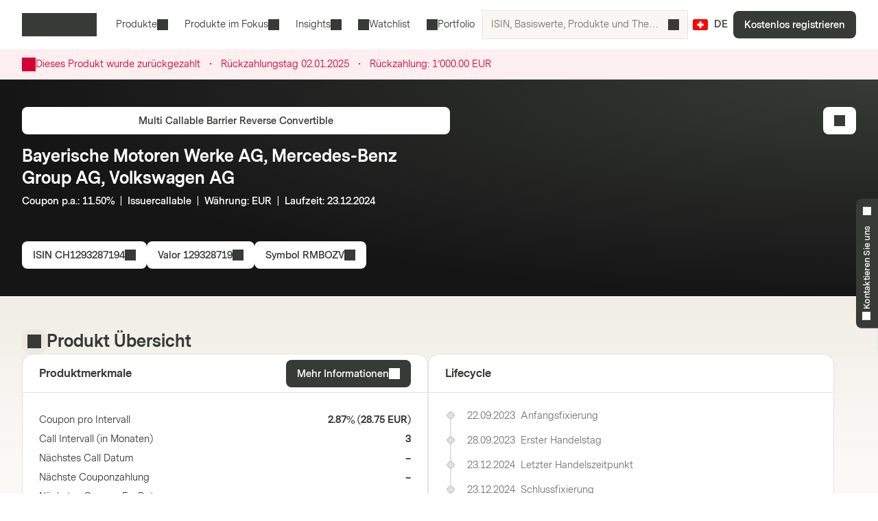

--- FILE ---
content_type: text/html; charset=utf-8
request_url: https://markets.vontobel.com/de-ch/produkte/anlage/multi-callable-barrier-reverse-convertibles/CH1293287194
body_size: 30583
content:
<!DOCTYPE html><html lang="de-ch"><head><meta charSet="utf-8" data-next-head=""/><meta name="viewport" content="width=device-width" data-next-head=""/><meta name="google-site-verification" content="IaYJo-pawld2s4jRkVvRkRWy02ilfe-YRdKg44c3jak" data-next-head=""/><meta property="og:type" content="article" data-next-head=""/><link rel="canonical" href="https://markets.vontobel.com/de-ch/produkte/anlage/multi-callable-barrier-reverse-convertibles/CH1293287194" data-next-head=""/><link rel="alternate" hrefLang="x-default" href="https://markets.vontobel.com/de-ch/produkte/anlage/multi-callable-barrier-reverse-convertibles/CH1293287194" data-next-head=""/><link rel="alternate" hrefLang="en-ch" href="https://markets.vontobel.com/en-ch/products/investment/multi-callable-barrier-reverse-convertibles/CH1293287194" data-next-head=""/><link rel="alternate" hrefLang="fr-ch" href="https://markets.vontobel.com/fr-ch/produits/investment/callable-multi-barrier-reverse-convertibles/CH1293287194" data-next-head=""/><link rel="alternate" hrefLang="it-ch" href="https://markets.vontobel.com/it-ch/prodotti/investment/multi-callable-barrier-reverse-convertibles/CH1293287194" data-next-head=""/><meta property="og:title" content="Product | Vontobel Markets" data-next-head=""/><meta name="twitter:card" content="summary" data-next-head=""/><meta name="twitter:site" content="@Vontobel" data-next-head=""/><meta name="twitter:title" content="Product | Vontobel Markets" data-next-head=""/><meta property="og:image" content="https://res.cloudinary.com/vontobel/image/upload/f_auto,w_1280,q_auto,c_fill,g_auto,ar_16:9/app//opengraphjpg" data-next-head=""/><meta name="twitter:image" content="https://res.cloudinary.com/vontobel/image/upload/f_auto,w_1280,q_auto,c_fill,g_auto,ar_16:9/app//opengraphjpg" data-next-head=""/><meta name="description" content="Multi Callable Barrier Reverse Convertible  auf BMW, Mercedes-Benz Group, Volkswagen - Coupon p.a.: 11.50%  |  Issuercallable  |  Währung: EUR  |  Laufzeit" data-next-head=""/><meta name="robots" content="noindex,nofollow" data-next-head=""/><meta name="googlebot" content="noindex,nofollow" data-next-head=""/><title data-next-head="">CH1293287194 | Bayerische Motoren Werke AG, Mercedes-Benz Group AG, Volkswagen AG Währung: EUR Multi Callable Barrier Reverse Convertible </title><link rel="icon" href="/favicons/32.png" sizes="32x32"/><link rel="icon" href="/favicons/icon.svg" type="image/svg+xml"/><link rel="apple-touch-icon" href="/apple-touch-icon.png"/><link rel="manifest" href="/manifest.webmanifest"/><link data-next-font="" rel="preconnect" href="/" crossorigin="anonymous"/><link nonce="1b04c3ae" rel="preload" href="/_next/static/css/1e2cb717b5a7dfcf.css" as="style"/><link nonce="1b04c3ae" rel="preload" href="/_next/static/css/9d1cf9ae050a897e.css" as="style"/><link nonce="1b04c3ae" rel="preload" href="/_next/static/css/6e32d4e2542d1b34.css" as="style"/><link nonce="1b04c3ae" rel="preload" href="/_next/static/css/13c87de25526d51c.css" as="style"/><script nonce="1b04c3ae">
    Object.defineProperty(window, '__ENV', {
        value: Object.freeze({"PUBLIC_IAM_NEXTAUTH_BASEPATH":"/app/auth","PUBLIC_IAM_CLIENT_ID":"markets-client","PUBLIC_BROKERIZE_CLIENT_ID":"BTAYDGkoK85aUYlf","PUBLIC_TEALIUM_PROFILE":"derinet-website-v3","PUBLIC_IAM_WELLKNOWN_URL":"https://access.deritrade.com/oauth2/realms/vontobel/realms/external/realms/deritrade/.well-known/openid-configuration","PUBLIC_PLATFORM_API":"/api","PUBLIC_APPINSIGHTS_CLOUD_ROLE_NAME":"derinet-app","PUBLIC_IAM_LOGOUT_URL":"https://access.deritrade.com/logout?app=markets","PUBLIC_IMAGE_LOADER":"cloudinary","PUBLIC_CMS_API":"/cms","PUBLIC_TEALIUM_ENVIRONMENT":"prod","PUBLIC_CLOUDINARY_ENV":"prod","PUBLIC_IAM_IDP_BASE_URL":"https://access.deritrade.com/oauth2/realms/root/realms/vontobel/realms/external/realms/deritrade","PUBLIC_APPINSIGHTS_INSTRUMENTATIONKEY":"InstrumentationKey=543584ad-e2ea-4e4c-afe8-7593f878b385;IngestionEndpoint=https://westeurope-3.in.applicationinsights.azure.com/;LiveEndpoint=https://westeurope.livediagnostics.monitor.azure.com/;ApplicationId=beee513b-4284-4746-88b2-d8c2eec2dae5","PUBLIC_MEDIA_API":"https://res.cloudinary.com/vontobel","PUBLIC_TARGET_ENV":"prod","PUBLIC_TARGET_PREVIEW":"false","PUBLIC_IAM_PROVIDERNAME":"vontobel","PUBLIC_BROKERIZE_API_URL":"https://api.brokerize.com","PUBLIC_CMS_PREVIEW_API":""}),
        writable: false,
        configurable: false
    });
    </script><base href="/"/><link nonce="1b04c3ae" rel="stylesheet" href="/_next/static/css/1e2cb717b5a7dfcf.css" data-n-g=""/><link nonce="1b04c3ae" rel="stylesheet" href="/_next/static/css/9d1cf9ae050a897e.css" data-n-p=""/><link nonce="1b04c3ae" rel="stylesheet" href="/_next/static/css/6e32d4e2542d1b34.css" data-n-p=""/><link nonce="1b04c3ae" rel="stylesheet" href="/_next/static/css/13c87de25526d51c.css" data-n-p=""/><noscript data-n-css="1b04c3ae"></noscript><script defer="" nonce="1b04c3ae" noModule="" src="/_next/static/chunks/polyfills-42372ed130431b0a.js"></script><script src="/_next/static/chunks/webpack-4f726ff7401b9bbc.js" nonce="1b04c3ae" defer=""></script><script src="/_next/static/chunks/framework-d3e973b965f3dc10.js" nonce="1b04c3ae" defer=""></script><script src="/_next/static/chunks/main-d7462a95b1f8ff6d.js" nonce="1b04c3ae" defer=""></script><script src="/_next/static/chunks/pages/_app-50193ebed073cbe5.js" nonce="1b04c3ae" defer=""></script><script src="/_next/static/chunks/3a912d1d-5d0ea9d1154c4216.js" nonce="1b04c3ae" defer=""></script><script src="/_next/static/chunks/7040-e2098da9940c2994.js" nonce="1b04c3ae" defer=""></script><script src="/_next/static/chunks/4919-17ff03996c0c245f.js" nonce="1b04c3ae" defer=""></script><script src="/_next/static/chunks/5587-b66f8701f7a2f7b2.js" nonce="1b04c3ae" defer=""></script><script src="/_next/static/chunks/304-7e09deda01a6830a.js" nonce="1b04c3ae" defer=""></script><script src="/_next/static/chunks/8736-fd840190ea6dcba3.js" nonce="1b04c3ae" defer=""></script><script src="/_next/static/chunks/9444-87c7421466e84e71.js" nonce="1b04c3ae" defer=""></script><script src="/_next/static/chunks/4275-8145958427efc257.js" nonce="1b04c3ae" defer=""></script><script src="/_next/static/chunks/1948-d449120e8d7af43e.js" nonce="1b04c3ae" defer=""></script><script src="/_next/static/chunks/1180-ab30b6a5a8a38c1b.js" nonce="1b04c3ae" defer=""></script><script src="/_next/static/chunks/pages/types/ProductDetailPage-5ea963b4088443b0.js" nonce="1b04c3ae" defer=""></script><script src="/_next/static/5V4LWm95Yl9TaU6T8C0X9/_buildManifest.js" nonce="1b04c3ae" defer=""></script><script src="/_next/static/5V4LWm95Yl9TaU6T8C0X9/_ssgManifest.js" nonce="1b04c3ae" defer=""></script></head><body tabindex="-1"><script nonce="1b04c3ae" src="https://vtd.vontobel.com/derinet-website-v3/prod/utag.js" charSet="utf-8"></script><link rel="preload" as="image" href="flags/CH.svg"/><div id="__next"><div class="b"><header role="banner" data-testid="header" class="Pb Qb" data-track-component-id="08692452-0220-40d6-9c44-0e55a906c230"><a class="Rb Qd" target="_self" href="/de-ch/produkte/anlage/multi-callable-barrier-reverse-convertibles/CH1293287194#main-content"><span class="Kd Yd"><span style="--mis:url(/_next/static/media/arrowDownCircle.c3e40373.svg)" aria-hidden="true" class="rh _s"></span>Zum Inhalt</span></a><div class="Ub"><a data-testid="vontobel_markets_home" data-track-page-id="5" data-track-label="markets_home" aria-label="Vontobel Markets" href="/de-ch"><span style="--mis:url(/_next/static/media/logo.1ef77770.svg)" aria-label="Vontobel Markets" class="rh _s Jd" data-testid="vontobel_markets_logo"></span></a></div><div class="Vb"><nav class="Zb"><menu class="eF" data-testid="header_nav_menu"><li class="jR" data-testid="header_nav_item_0"><a class="kR nR mR" data-track-page-id="5939" data-testid="header_nav_link_0" href="/de-ch/produkte">Produkte<span style="--mis:url(/_next/static/media/chevronDown.19f178bf.svg)" aria-hidden="true" class="rh _s oR"></span></a><div class="Fk Kk CS" style="--columns:3"><div class="Gk Hk"><div class="Jk"><div class="IS"><span>Alle Strukturierten Produkte<!-- --> </span><a class="Fh Qd" target="_self" data-track-page-id="5939" href="/de-ch/produkte"><span class="Kd Vd Yd" data-track-page-id="5939">Alles anzeigen<span style="--mis:url(/_next/static/media/arrowRight.da910af3.svg)" aria-hidden="true" class="rh _s"></span></span></a></div></div><section class="Ik"><div class="ES"><div class="FS"><h2 class="GS">Hebelprodukte</h2><section><a class="lD nD uD" role="option" href="/de-ch/produkte/hebel/constant-leverage-zertifikate"><div class="mD"><span class="rD">Constant Leverage Zertifikate</span><div class="wD"></div></div></a><a class="lD nD uD" role="option" href="/de-ch/produkte/hebel/mini-futures"><div class="mD"><span class="rD">Mini Futures</span><div class="wD"></div></div></a><a class="lD nD uD" role="option" href="/de-ch/produkte/hebel/warrants"><div class="mD"><span class="rD">Warrants</span><div class="wD"></div></div></a><a class="lD nD uD" role="option" href="/de-ch/produkte/hebel/warrants-mit-knock-out"><div class="mD"><span class="rD">Warrants mit Knock-Out</span><div class="wD"></div></div></a><a class="lD nD uD" role="option" href="/de-ch/produkte/hebel/warrants-mit-knock-out-open-end"><div class="mD"><span class="rD">Warrants mit Knock-Out Open-End</span><div class="wD"></div></div></a></section><hr/><h2 class="GS">Themeninvestments</h2><section><a class="lD nD uD" role="option" href="/de-ch/produkte/themen/strategische-zertifikate"><div class="mD"><span class="rD">Strategische Zertifikate</span><div class="wD"></div></div></a><a class="lD nD uD" role="option" href="/de-ch/produkte/themen/tracker-zertifikate"><div class="mD"><span class="rD">Tracker Zertifikate</span><div class="wD"></div></div></a></section></div><div class="FS"><h2 class="GS">Anlageprodukte</h2><section><a class="lD nD uD" role="option" href="/de-ch/produkte/anlage/barrier-reverse-convertibles"><div class="mD"><span class="rD">Barrier Reverse Convertibles</span><div class="wD"></div></div></a><a class="lD nD uD" role="option" href="/de-ch/produkte/anlage/barrier-reverse-convertibles-mit-bedingtem-coupon"><div class="mD"><span class="rD">Barrier Reverse Convertibles mit bedingtem Coupon</span><div class="wD"></div></div></a><a class="lD nD uD" role="option" href="/de-ch/produkte/anlage/bonus-zertifikate"><div class="mD"><span class="rD">Bonus Zertifikate</span><div class="wD"></div></div></a><a class="lD nD uD" role="option" href="/de-ch/produkte/anlage/bonus-zertifikate-mit-cap"><div class="mD"><span class="rD">Bonus Zertifikate mit Cap</span><div class="wD"></div></div></a><a class="lD nD uD" role="option" href="/de-ch/produkte/anlage/callable-barrier-reverse-convertibles"><div class="mD"><span class="rD">Callable Barrier Reverse Convertibles</span><div class="wD"></div></div></a><a class="lD nD uD" role="option" href="/de-ch/produkte/anlage/callable-reverse-convertibles"><div class="mD"><span class="rD">Callable Reverse Convertibles</span><div class="wD"></div></div></a><a class="lD nD uD" role="option" href="/de-ch/produkte/anlage/credit-linked-notes"><div class="mD"><span class="rD">Credit Linked Notes</span><div class="wD"></div></div></a><a class="lD nD uD" role="option" href="/de-ch/produkte/anlage/discount-zertifikate"><div class="mD"><span class="rD">Discount Zertifikate</span><div class="wD"></div></div></a><a class="lD nD uD" role="option" href="/de-ch/produkte/anlage/discount-zertifikate-mit-barriere"><div class="mD"><span class="rD">Discount Zertifikate mit Barriere</span><div class="wD"></div></div></a><a class="lD nD uD" role="option" href="/de-ch/produkte/anlage/kapitalschutz-zertifikate"><div class="mD"><span class="rD">Kapitalschutz Zertifikate</span><div class="wD"></div></div></a><a class="lD nD uD" role="option" href="/de-ch/produkte/anlage/kapitalschutz-zertifikate-mit-cap"><div class="mD"><span class="rD">Kapitalschutz Zertifikate mit Cap</span><div class="wD"></div></div></a><a class="lD nD uD" role="option" href="/de-ch/produkte/anlage/multi-barrier-reverse-convertibles"><div class="mD"><span class="rD">Multi Barrier Reverse Convertibles</span><div class="wD"></div></div></a></section></div><div class="FS"><div class="HS"></div><section><a class="lD nD uD" role="option" href="/de-ch/produkte/anlage/multi-barrier-reverse-convertibles-mit-bedingtem-coupon"><div class="mD"><span class="rD">Multi Barrier Reverse Convertibles mit bedingtem Coupon</span><div class="wD"></div></div></a><a class="lD nD uD" role="option" href="/de-ch/produkte/anlage/multi-bonus-zertifikate"><div class="mD"><span class="rD">Multi Bonus Zertifikate</span><div class="wD"></div></div></a><a class="lD nD uD" role="option" href="/de-ch/produkte/anlage/multi-bonus-zertifikate-mit-cap"><div class="mD"><span class="rD">Multi Bonus Zertifikate mit Cap</span><div class="wD"></div></div></a><a class="lD nD uD" role="option" href="/de-ch/produkte/anlage/multi-callable-barrier-reverse-convertibles"><div class="mD"><span class="rD">Multi Callable Barrier Reverse Convertibles</span><div class="wD"></div></div></a><a class="lD nD uD" role="option" href="/de-ch/produkte/anlage/multi-callable-reverse-convertibles"><div class="mD"><span class="rD">Multi Callable Reverse Convertibles</span><div class="wD"></div></div></a><a class="lD nD uD" role="option" href="/de-ch/produkte/anlage/multi-reverse-convertibles"><div class="mD"><span class="rD">Multi Reverse Convertibles</span><div class="wD"></div></div></a><a class="lD nD uD" role="option" href="/de-ch/produkte/anlage/multi-reverse-convertibles-mit-bedingtem-coupon"><div class="mD"><span class="rD">Multi Reverse Convertibles mit bedingtem Coupon</span><div class="wD"></div></div></a><a class="lD nD uD" role="option" href="/de-ch/produkte/anlage/outperformance-zertifikate"><div class="mD"><span class="rD">Outperformance Zertifikate</span><div class="wD"></div></div></a><a class="lD nD uD" role="option" href="/de-ch/produkte/anlage/outperformance-zertifikate-mit-cap"><div class="mD"><span class="rD">Outperformance Zertifikate mit Cap</span><div class="wD"></div></div></a><a class="lD nD uD" role="option" href="/de-ch/produkte/anlage/reverse-convertibles"><div class="mD"><span class="rD">Reverse Convertibles</span><div class="wD"></div></div></a><a class="lD nD uD" role="option" href="/de-ch/produkte/anlage/reverse-convertibles-mit-bedingtem-coupon"><div class="mD"><span class="rD">Reverse Convertibles mit bedingtem Coupon</span><div class="wD"></div></div></a></section></div></div></section></div></div></li><li class="jR" data-testid="header_nav_item_1"><button class="kR mR" type="button">Produkte im Fokus<span style="--mis:url(/_next/static/media/chevronDown.19f178bf.svg)" aria-hidden="true" class="rh _s oR"></span></button><div class="Fk Kk xS"><div class="Gk"><section class="Ik"><a class="lD uD" role="option" data-track-page-id="34845" href="/de-ch/produkte/in-zeichnung"><div class="mD"><span class="rD">In Zeichnung</span><div class="wD"></div></div></a><a class="lD uD" role="option" data-track-page-id="103424" href="/de-ch/attraktive-sekundarmarktprodukte"><div class="mD"><span class="rD">Attraktive Sekundärmarktprodukte</span><div class="wD"></div></div></a></section></div></div></li><li class="jR" data-testid="header_nav_item_2"><button class="kR mR" type="button">Insights<span style="--mis:url(/_next/static/media/chevronDown.19f178bf.svg)" aria-hidden="true" class="rh _s oR"></span></button><div class="Fk Kk BS"><div class="Gk"><section class="Ik"><a class="lD uD" role="option" data-track-page-id="15" href="/de-ch/inspiration"><div class="mD"><span class="sD"><span style="--mis:url(/_next/static/media/book2.678b3aaa.svg)" aria-hidden="true" class="rh _s"></span></span><span class="rD">Blog</span><div class="wD"></div></div><span class="vD">Spannende Einblicke in die neuesten Investmentideen, Videos und Know-How-Artikel vom Markets Blog</span></a><a class="lD uD" role="option" data-track-page-id="96679" href="/de-ch/newsletter"><div class="mD"><span class="sD"><span style="--mis:url(/_next/static/media/mail.2d63619a.svg)" aria-hidden="true" class="rh _s"></span></span><span class="rD">Newsletter</span><div class="wD"></div></div><span class="vD">Jetzt Newsletter abonnieren und keine Neuigkeiten mehr verpassen</span></a><a class="lD uD" role="option" data-track-page-id="1329" href="/de-ch/know-how"><div class="mD"><span class="sD"><span style="--mis:url(/_next/static/media/watchlistStar.a39df60b.svg)" aria-hidden="true" class="rh _s" data-testid="watchlist_star_image"></span></span><span class="rD">Know-How</span><div class="wD"></div></div><span class="vD">Unsere umfassenden Informationsmaterialien</span></a><a class="lD uD" role="option" data-track-page-id="103425" href="/de-ch/derinews"><div class="mD"><span class="sD"><span style="--mis:url(/_next/static/media/filePDF.6d8fb2c1.svg)" aria-hidden="true" class="rh _s"></span></span><span class="rD">Derinews Magazin</span><div class="wD"></div></div><span class="vD">Eines der führenden Schweizer Anlegermagazine für Strukturierte Produkte</span></a></section></div></div></li><li class="jR" data-testid="header_nav_item_3"><a class="kR lR" data-track-page-id="48074" data-testid="header_nav_link_3" href="/de-ch/signup?origin=watchlist"><span style="--mis:url(/_next/static/media/watchlist.9cff62f2.svg)" aria-hidden="true" class="rh _s pR"></span>Watchlist</a></li><li class="jR" data-testid="header_nav_item_4"><a class="kR lR" data-track-page-id="48074" data-testid="header_nav_link_4" href="/de-ch/signup?origin=portfolio"><span style="--mis:url(/_next/static/media/portfolio.2a4b7e33.svg)" aria-hidden="true" class="rh _s pR"></span>Portfolio</a></li></menu></nav><div class="Wb" data-testid="header_search_container"><div class="Xb"><div class="lF"><form role="search" autoComplete="off"><label><span class="sr-only">ISIN, Basiswerte, Produkte und Themen suchen</span><input type="text" role="searchbox" autoComplete="chrome-off" required="" title="" aria-invalid="true" aria-errormessage="Keine Ergebnisse gefunden" placeholder="ISIN, Basiswerte, Produkte und Themen suchen" class="DM" data-testid="search_input" name="headerInputSearchText" value=""/></label><button tabindex="-1" class="EM" type="submit" data-testid="search_button"><span style="--mis:url(/_next/static/media/search.1336fc0d.svg)" aria-hidden="true" class="rh _s"></span><span class="sr-only">ISIN, Basiswerte, Produkte und Themen suchen</span></button><button class="FM" type="reset" data-testid="reset_button"><span style="--mis:url(/_next/static/media/x.8159de37.svg)" aria-hidden="true" class="rh _s"></span><span class="sr-only">löschen</span></button></form></div></div></div></div><div class="Tb"><button class="hA gc" aria-label="Land: CH, Sprache: DE" type="button" data-testid="header_culture_button" data-culture="true"><img class="jA" src="flags/CH.svg" alt="Land: CH" data-testid="culture_flag"/><span class="iA" aria-label="Sprache: DE">DE</span></button></div><button class="Kd Ud Nd Yd Yb" type="button" title="Suche" data-testid="header_search_toggle"><span style="--mis:url(/_next/static/media/search.1336fc0d.svg)" aria-hidden="true" class="rh _s"></span></button><div class="bc"><a class="Qd" target="_self" data-testid="header_signup" data-track-page-id="48074" href="/de-ch/signup"><span class="Kd Yd" data-track-page-id="48074">Kostenlos registrieren</span></a></div><div class="fc"><button class="Kd Ud Nd Yd dc" type="button" title="Menü" data-testid="mobile_menu_toggle"><span style="--mis:url(/_next/static/media/menu.82b73894.svg)" aria-hidden="true" class="rh _s"></span></button></div></header><nav class="TF UF" data-testid="mobile_sidebar"><span class="cG"><button class="hA bG" aria-label="Land: CH, Sprache: DE" type="button" data-testid="mobile_sidebar_culture_button" data-culture="true"><img class="jA" src="flags/CH.svg" alt="Land: CH" data-testid="culture_flag"/><span class="iA" aria-label="Sprache: DE">DE</span></button></span><div class="VF"><menu class="XF" data-testid="mobile_sidebar_menu"><li class="YF fG" data-testid="mobile_sidebar_menu_item_0"><a data-track-page-id="48074" data-track-component-id="08692452-0220-40d6-9c44-0e55a906c230" data-testid="mobile_sidebar_nav_link_0" href="/de-ch/signup?origin=watchlist"><span style="--mis:url(/_next/static/media/watchlist.9cff62f2.svg)" aria-hidden="true" class="rh _s"></span><span>Watchlist</span></a></li><li class="YF fG" data-testid="mobile_sidebar_menu_item_1"><a data-track-page-id="48074" data-track-component-id="08692452-0220-40d6-9c44-0e55a906c230" data-testid="mobile_sidebar_nav_link_1" href="/de-ch/signup?origin=portfolio"><span style="--mis:url(/_next/static/media/portfolio.2a4b7e33.svg)" aria-hidden="true" class="rh _s"></span><span>Portfolio</span></a></li><li class="YF" data-testid="mobile_sidebar_menu_item_2"><a data-track-page-id="5939" data-track-component-id="08692452-0220-40d6-9c44-0e55a906c230" data-testid="mobile_sidebar_nav_link_2" href="/de-ch/produkte"><span>Produkte</span></a></li><li class="YF" data-testid="mobile_sidebar_menu_item_3"><a data-track-page-id="15" data-track-component-id="08692452-0220-40d6-9c44-0e55a906c230" data-testid="mobile_sidebar_nav_link_3" href="/de-ch/inspiration"><span>Blog</span></a></li><li class="YF" data-testid="mobile_sidebar_menu_item_4"><a data-track-page-id="1329" data-track-component-id="08692452-0220-40d6-9c44-0e55a906c230" data-testid="mobile_sidebar_nav_link_4" href="/de-ch/know-how"><span>Know-How</span></a></li><li class="YF" data-testid="mobile_sidebar_menu_item_5"><a data-track-page-id="17" data-track-component-id="08692452-0220-40d6-9c44-0e55a906c230" data-testid="mobile_sidebar_nav_link_5" href="/de-ch/hilfe-kontakt"><span>Hilfe &amp; Kontakt</span></a></li><div data-testid="mobile_sidebar_placeholder_0"></div><div data-testid="mobile_sidebar_placeholder_1"></div><div data-testid="mobile_sidebar_placeholder_2"></div></menu></div><div class="ZF" data-testid="mobile_sidebar_watchlist_container"><a class="aG Qd" target="_self" data-testid="mobile_sidebar_signup_button" data-track-page-id="48074" href="/de-ch/signup"><span class="Kd Ld Yd" data-track-page-id="48074">Kostenlos registrieren</span></a></div></nav><main class="ic c" id="main-content" tabindex="-1"><div class="Ty Uy"><article class="mi"><div class="Wy"><span style="--mis:url(/_next/static/media/warning.3ee3e92c.svg)" aria-hidden="true" class="rh _s Yy"></span><div class="Xy"><div><span>Dieses Produkt wurde zurückgezahlt</span><div class="az"><span class="bz">・</span></div><span class="Eq">Rückzahlungstag<!-- --> <!-- -->02.01.2025</span><div class="az"><span class="bz">・</span></div><span class="Eq">Rückzahlung:<!-- --> <!-- -->1’000.00 EUR</span></div></div></div></article></div><div class="d _i"><article class="mi e"><div class="xd" data-testid="product_details_header_container" data-track-component-id="08692452-0220-40d6-9c44-0e55a906c244"><div class="Bd"><ul class="kj"></ul></div><div class="Cd"><a class="Qd" target="_self" data-testid="product_type_link" data-track-page-id="44865" href="/de-ch/produkte/anlage/multi-callable-barrier-reverse-convertibles"><span class="Kd Vd Yd" data-track-page-id="44865">Multi Callable Barrier Reverse Convertible </span></a></div><div class="zd"><h3 class="Rc Ad" data-testid="underlying_name_label">Bayerische Motoren Werke AG, Mercedes-Benz Group AG, Volkswagen AG</h3><span class="zj" data-testid="product_features"><span>Coupon p.a.</span>: <span>11.50%</span><span>  |  </span><span>Issuercallable</span><span>  |  </span><span>Währung</span>: <span>EUR</span><span>  |  </span><span>Laufzeit</span>: <span>23.12.2024</span></span><div class="Ed"></div></div><div class="Fd"><button class="Kd Vd Yd" type="button" data-track-component-id="2bf5c6a8-6b29-11ed-a1eb-0242ac120000" data-testid="isin_button"><span>ISIN<!-- --> <!-- -->CH1293287194</span><span style="--mis:url(/_next/static/media/copyToClipboard.836563e1.svg)" aria-hidden="true" class="rh _s"></span></button><button class="Kd Vd Yd" type="button" data-track-component-id="2bf5c6a8-6b29-11ed-a1eb-0242ac120000" data-testid="valor_button"><span>Valor<!-- --> <!-- -->129328719</span><span style="--mis:url(/_next/static/media/copyToClipboard.836563e1.svg)" aria-hidden="true" class="rh _s"></span></button><button class="Kd Vd Yd" type="button" data-track-component-id="2bf5c6a8-6b29-11ed-a1eb-0242ac120000" data-testid="symbol_button"><span>Symbol<!-- --> <!-- -->RMBOZV</span><span style="--mis:url(/_next/static/media/copyToClipboard.836563e1.svg)" aria-hidden="true" class="rh _s"></span></button></div><div class="yd"><button class="Kd Vd Ld Nd Yd" type="button" data-testid="add_portfolio_transaction_button" data-track-isin="CH1293287194" aria-label="Add to Portfolio"><span style="--mis:url(/_next/static/media/portfolioAdd.a854fa6b.svg)" aria-hidden="true" class="rh _s"></span></button></div></div></article></div><div class="h"><article class="mi g" data-testid="product_overview_section"><div class="Hi f pi" data-testid="product_overview"><div class="Ii"><div class="Ji m" data-testid="product_overview"><span style="--mis:url(/_next/static/media/product.cf73f8b3.svg)" aria-hidden="true" class="rh _s" data-testid="product_image"></span></div><h3 class="Rc" data-testid="product_overview">Produkt Übersicht</h3></div></div><div class="Vr"><div class="Wr" data-testid="key_figures_section"><div class="Xr"><h3 class="Yr" data-testid="key_figures_title">Produktmerkmale</h3><button class="Kd Vd Yd" type="button" data-testid="information_button">Mehr Informationen<span style="--mis:url(/_next/static/media/arrowRight.da910af3.svg)" aria-hidden="true" class="rh _s"></span></button></div><div class="Zr"><table class="MH bs" data-testid="key_figures_table"><tbody data-testid="table_body"><tr class="OH" data-inactive="false" style="--collapsible-animation-order:1" data-testid="table_row_0"><td class="JH"><div class="BL"><span class="CL">Coupon pro Intervall</span></div></td><td class="JH QH"><div class="AL">2.87%<!-- --> (<!-- -->28.75 EUR<!-- -->)</div></td></tr><tr class="OH" data-inactive="false" style="--collapsible-animation-order:2" data-testid="table_row_1"><td class="JH"><div class="BL"><span class="CL">Call Intervall (in Monaten)</span></div></td><td class="JH QH"><div class="AL">3</div></td></tr><tr class="OH" data-inactive="false" style="--collapsible-animation-order:3" data-testid="table_row_2"><td class="JH"><div class="BL"><span class="CL">Nächstes Call Datum</span></div></td><td class="JH QH"><div class="AL">–</div></td></tr><tr class="OH" data-inactive="false" style="--collapsible-animation-order:4" data-testid="table_row_3"><td class="JH"><div class="BL"><span class="CL">Nächste Couponzahlung</span></div></td><td class="JH QH"><div class="AL">–</div></td></tr><tr class="OH" data-inactive="false" style="--collapsible-animation-order:5" data-testid="table_row_4"><td class="JH"><div class="BL"><span class="CL">Nächstes Coupon Ex-Datum</span></div></td><td class="JH QH"><div class="AL">–</div></td></tr></tbody></table><div class="as"></div><div class="Cl Dl"><div class="cs"><div class="cm km nm im" data-testid="underlying_key_figures_0"><button type="button" class="dm" aria-expanded="false" aria-controls="_R_d9jd5l6_"><span class="em">Bayerische Motoren Werke AG</span><span style="--mis:url(/_next/static/media/plus.be97dfaf.svg)" aria-hidden="true" class="rh _s qm"></span></button><div id="_R_d9jd5l6_" class="om pm" style="--accordion-max-height:0px" aria-hidden="true" tabindex="-1" data-testid="accordion_content"><section class="gm"><div class="mm"><table class="MH ds" data-testid="underlying_key_figures_table_0"><tbody data-testid="table_body"><tr class="OH" data-inactive="false" style="--collapsible-animation-order:1" data-testid="table_row_0"><td class="JH"><div class="BL"><span class="CL">Ausübungspreis</span></div></td><td class="JH QH"><div class="AL">99.27 EUR</div></td></tr><tr class="OH" data-inactive="false" style="--collapsible-animation-order:2" data-testid="table_row_1"><td class="JH"><div class="BL"><span class="CL">Barriere</span></div></td><td class="JH QH"><div class="AL">59.56 EUR<!-- --> (<!-- -->60.00%<!-- -->)</div></td></tr><tr class="OH" data-inactive="false" style="--collapsible-animation-order:3" data-testid="table_row_2"><td class="JH"><div class="BL"><span class="CL">Abstand zur Barriere</span></div></td><td class="JH QH"><div class="AL">–</div></td></tr><tr class="OH" data-inactive="false" style="--collapsible-animation-order:4" data-testid="table_row_3"><td class="JH"><div class="BL"><span class="CL">Bezugsverhältnis</span></div></td><td class="JH QH"><div class="AL">10.07354</div></td></tr></tbody></table></div></section></div></div></div><div class="cs"><div class="cm km nm im" data-testid="underlying_key_figures_1"><button type="button" class="dm" aria-expanded="false" aria-controls="_R_l9jd5l6_"><span class="em">Mercedes-Benz Group AG</span><span style="--mis:url(/_next/static/media/plus.be97dfaf.svg)" aria-hidden="true" class="rh _s qm"></span></button><div id="_R_l9jd5l6_" class="om pm" style="--accordion-max-height:0px" aria-hidden="true" tabindex="-1" data-testid="accordion_content"><section class="gm"><div class="mm"><table class="MH ds" data-testid="underlying_key_figures_table_1"><tbody data-testid="table_body"><tr class="OH" data-inactive="false" style="--collapsible-animation-order:1" data-testid="table_row_0"><td class="JH"><div class="BL"><span class="CL">Ausübungspreis</span></div></td><td class="JH QH"><div class="AL">67.33 EUR</div></td></tr><tr class="OH" data-inactive="false" style="--collapsible-animation-order:2" data-testid="table_row_1"><td class="JH"><div class="BL"><span class="CL">Barriere</span></div></td><td class="JH QH"><div class="AL">40.40 EUR<!-- --> (<!-- -->60.00%<!-- -->)</div></td></tr><tr class="OH" data-inactive="false" style="--collapsible-animation-order:3" data-testid="table_row_2"><td class="JH"><div class="BL"><span class="CL">Abstand zur Barriere</span></div></td><td class="JH QH"><div class="AL">–</div></td></tr><tr class="OH" data-inactive="false" style="--collapsible-animation-order:4" data-testid="table_row_3"><td class="JH"><div class="BL"><span class="CL">Bezugsverhältnis</span></div></td><td class="JH QH"><div class="AL">14.85222</div></td></tr></tbody></table></div></section></div></div></div><div class="cs"><div class="cm km nm im" data-testid="underlying_key_figures_2"><button type="button" class="dm" aria-expanded="false" aria-controls="_R_t9jd5l6_"><span class="em">Volkswagen AG</span><span style="--mis:url(/_next/static/media/plus.be97dfaf.svg)" aria-hidden="true" class="rh _s qm"></span></button><div id="_R_t9jd5l6_" class="om pm" style="--accordion-max-height:0px" aria-hidden="true" tabindex="-1" data-testid="accordion_content"><section class="gm"><div class="mm"><table class="MH ds" data-testid="underlying_key_figures_table_2"><tbody data-testid="table_body"><tr class="OH" data-inactive="false" style="--collapsible-animation-order:1" data-testid="table_row_0"><td class="JH"><div class="BL"><span class="CL">Ausübungspreis</span></div></td><td class="JH QH"><div class="AL">114.48 EUR</div></td></tr><tr class="OH" data-inactive="false" style="--collapsible-animation-order:2" data-testid="table_row_1"><td class="JH"><div class="BL"><span class="CL">Barriere</span></div></td><td class="JH QH"><div class="AL">68.69 EUR<!-- --> (<!-- -->60.00%<!-- -->)</div></td></tr><tr class="OH" data-inactive="false" style="--collapsible-animation-order:3" data-testid="table_row_2"><td class="JH"><div class="BL"><span class="CL">Abstand zur Barriere</span></div></td><td class="JH QH"><div class="AL">–</div></td></tr><tr class="OH" data-inactive="false" style="--collapsible-animation-order:4" data-testid="table_row_3"><td class="JH"><div class="BL"><span class="CL">Bezugsverhältnis</span></div></td><td class="JH QH"><div class="AL">8.73515</div></td></tr></tbody></table></div></section></div></div></div></div></div></div></div><article class="fs" data-testid="life_cycle_section"><div class="gs" data-testid="life_cycle_timeline"><div class="hs"><h3 class="is" data-testid="life_cycle_title">Lifecycle</h3></div><ul class="js"><li class="ks ms"><time dateTime="2023-09-22T17:30:00" class="ps" data-testid="timeline_date">22.09.2023</time><span data-testid="timeline_item">Anfangsfixierung</span></li><li class="ks ms"><time dateTime="2023-09-28T00:00:00" class="ps" data-testid="timeline_date">28.09.2023</time><span data-testid="timeline_item">Erster Handelstag</span></li><li class="ks ms"><time dateTime="2024-12-23T12:00:00" class="ps" data-testid="timeline_date">23.12.2024</time><span data-testid="timeline_item">Letzter Handelszeitpunkt</span></li><li class="ks ms"><time dateTime="2024-12-23T17:30:00" class="ps" data-testid="timeline_date">23.12.2024</time><span data-testid="timeline_item">Schlussfixierung</span></li><li class="ks ms"><time dateTime="2025-01-02T00:00:00" class="ps" data-testid="timeline_date">02.01.2025</time><span data-testid="timeline_item">Rückzahlung</span></li></ul></div></article></article></div><article class="mi g"></article><article class="mi g" data-testid="product_information_section"><div class="Io" data-track-component-id="08692452-0220-40d6-9c44-0e55a906c245"><div class="Hi" data-testid="product_information"><div class="Ii"><div class="Ji" data-testid="product_information"><span style="--mis:url(/_next/static/media/data.b753a8d7.svg)" aria-hidden="true" class="rh _s"></span></div><h3 class="Rc" data-testid="product_information">Produktinformationen</h3></div></div><div class="Ho"><div data-testid="documents_section"><div class="Cr"><h4 class="Sc  " data-testid="documents_title">Dokumente</h4><a class="Fh Qd" target="_self" data-testid="legal_documents_link" data-track-page-id="120" href="/de-ch/rechtliche-hinweise"><span class="Kd Vd Yd" data-track-page-id="120">Rechtliche Dokumente<span style="--mis:url(/_next/static/media/arrowRight.da910af3.svg)" aria-hidden="true" class="rh _s"></span></span></a></div><div class="Dr" data-testid="documents_parent"><div class="OB yz zz"></div><div class="OB yz zz"></div><div class="OB yz zz"></div><div class="OB yz zz"></div></div></div><div data-testid="about_this_product_section" data-track-component-id="08692452-0220-40d6-9c44-0e55a906c246"><h4 class="Sc  " data-testid="about_this_product_title">Über dieses Produkt</h4><p class="Xn" data-testid="about_this_product_description">Multi Callable Barrier Reverse Converibles (BRCs) zeichnen sich wie die klassische Variante durch einen fixen Coupon sowie einem Sicherheitspuffer bis den jeweiligen Barrieren aus. Das Callable-Attribut fungiert dabei als zusätzlicher Renditetreiber, Coupons fallen in der Regel höher aus als beim regulären BRC, allerdings tragen Anleger das Wiederanlagerisiko, falls die Produkte frühzeitig «gecalled» und somit zurückbezahlt werden.</p><a class="Fh Qd" target="_self" data-testid="learn_more_about_product_link" href="/de-ch/know-how/40292/barrier-reverse-convertibles-funktionsweise"><span class="Kd Vd Yd">Hier mehr erfahren über Multi Callable Barrier Reverse Convertibles<span style="--mis:url(/_next/static/media/arrowRight.da910af3.svg)" aria-hidden="true" class="rh _s"></span></span></a></div></div></div></article><div id="history" class="DB"><article class="mi"><div class="kH sH" data-testid="product_history_collapse_button"><button class="nH EB" data-testid="product_history_collapse_button"><div class="Hi" data-testid="product_history_title_label"><div class="Ii"><div class="Ji FB" data-testid="product_history_title_label"><span style="--mis:url(/_next/static/media/clock.fd756525.svg)" aria-hidden="true" class="rh _s"></span></div><h3 class="Rc" data-testid="product_history_title_label">Produkthistorie</h3></div></div><span class="Kd Td Nd Yd pH" data-testid="product_history_collapse_button"><span style="--mis:url(/_next/static/media/chevronDown.19f178bf.svg)" aria-hidden="true" class="rh _s rH uH"></span></span></button></div></article></div></main><section class="At" aria-labelledby="_R_1ll6_"><input type="checkbox" id="_R_1ll6H1_" class="Bt"/><label for="_R_1ll6H1_" class="Ct" data-testid="contact_handle"><span class="Dt _i" id="_R_1ll6_"><span style="--mis:url(/_next/static/media/phone.4031b594.svg)" aria-hidden="true" class="rh _s Et" data-testid="phone_image"></span>Kontaktieren Sie uns<span style="--mis:url(/_next/static/media/chevronUp.53596860.svg)" aria-hidden="true" class="rh _s Ft"></span></span></label><div class="Gt"><div class="Ht"><div class="Jt"><span class="oq rq pq uq It"><span><span style="--mis:url(/_next/static/media/phone.4031b594.svg)" aria-hidden="true" class="rh _s" data-testid="phone_image"></span></span>Kontaktieren Sie uns</span><h4 class="Sc  ">Haben Sie Fragen?</h4></div><div class="Jt">Unser Public Distribution Team hilft Ihnen gerne weiter.
<a href="mailto:markets.schweiz@vontobel.com"><span style="--mis:url(/_next/static/media/mail.2d63619a.svg)" aria-hidden="true" class="rh _s"></span>markets.schweiz@vontobel.com</a></div><div class="Jt">Sie erreichen uns telefonisch montags bis freitags, 
8:00 - 18:00 Uhr.
<!-- -->:<a href="tel:+80093009300"><span style="--mis:url(/_next/static/media/phone.4031b594.svg)" aria-hidden="true" class="rh _s" data-testid="phone_image"></span>00800 93 00 93 00</a></div></div></div></section><div class="Kb _i"><footer class="mi" data-testid="footer"><div class="fR _r OQ"></div><form class="NQ _r OQ" data-testid="newsletter_form" noValidate=""><div class="PQ _i"><figure class="TQ aB"><img src="https://res.cloudinary.com/vontobel/image/upload/f_auto,w_480,q_auto,c_limit/prod//contentassets/6cd12ce38dd44544a30aa13f78758aed/newsletter-overlay-v2" srcSet="https://res.cloudinary.com/vontobel/image/upload/f_auto,w_480,q_auto,c_limit/prod//contentassets/6cd12ce38dd44544a30aa13f78758aed/newsletter-overlay-v2 480w, https://res.cloudinary.com/vontobel/image/upload/f_auto,w_800,q_auto,c_limit/prod//contentassets/6cd12ce38dd44544a30aa13f78758aed/newsletter-overlay-v2 800w, https://res.cloudinary.com/vontobel/image/upload/f_auto,w_960,q_auto,c_limit/prod//contentassets/6cd12ce38dd44544a30aa13f78758aed/newsletter-overlay-v2 960w" sizes="(min-width: 768px) 478px, 100vw" alt="" style="position:absolute;width:100%;height:100%;inset:0;object-fit:cover;object-position:initial" loading="lazy" decoding="async" data-testid="newsletter_image"/></figure><button class="Kd Nd Yd VQ" type="button" data-testid="newsletter_close"><span style="--mis:url(/_next/static/media/x.8159de37.svg)" aria-label="Schliessen" class="rh _s iR"></span></button></div><div class="RQ"><h3 class="Rc" data-testid="newsletter_heading">Markets Newsletter</h3><button class="Kd Ud Nd Yd VQ" type="button" data-testid="newsletter_close"><span style="--mis:url(/_next/static/media/x.8159de37.svg)" aria-label="Schliessen" class="rh _s iR"></span></button></div><div class="UQ"><div class="SQ"><h3 class="Rc" data-testid="newsletter_heading">Markets Newsletter</h3><p class="XQ" data-testid="newsletter_text">Abonnieren Sie Informationen über Strukturierte Produkte</p><div class="YQ"><button class="Kd Yd WQ" type="button" data-testid="newsletter_mobile_next">Kostenlos abonnieren<span style="--mis:url(/_next/static/media/arrowRight.da910af3.svg)" aria-hidden="true" class="rh _s"></span></button></div></div><div class="ZQ"><div class="aR"><span class="mn">Title</span><div class="Nk"><div class="Gh Qd"><input type="radio" id="_R_66t4q5l6_" class="Hh" data-testid="salutation_2_checkbox" name="salutation" value="2"/><label class="Kd Zd Yd Ih Kh Lh" for="_R_66t4q5l6_" data-testid="salutation_2">Herr</label></div><div class="Gh Qd"><input type="radio" id="_R_a6t4q5l6_" class="Hh" data-testid="salutation_1_checkbox" name="salutation" value="1"/><label class="Kd Zd Yd Ih Kh Lh" for="_R_a6t4q5l6_" data-testid="salutation_1">Frau</label></div></div></div><div class="bR"><div class="ai"><label class="mn" for="newsletterFirstName">Vorname</label><div class="Qh Th" aria-disabled="false"><input type="text" class="Rh" maxLength="80" aria-invalid="false" aria-errormessage="newsletterFirstName-validation-error-text" id="newsletterFirstName" placeholder="Geben Sie Ihren Vornamen ein" name="newsletterFirstName"/></div></div></div><div class="cR"><div class="ai"><label class="mn" for="newsletterLastName">Nachname</label><div class="Qh Th" aria-disabled="false"><input type="text" class="Rh" maxLength="80" aria-invalid="false" aria-errormessage="newsletterLastName-validation-error-text" id="newsletterLastName" placeholder="Geben Sie Ihren Nachnamen ein" name="newsletterLastName"/></div></div></div><div class="dR"><div class="ai"><label class="mn" for="newsletterEmail">E-Mail Adresse</label><div class="Qh Th" aria-disabled="false"><input type="email" class="Rh" maxLength="80" aria-invalid="false" id="newsletterEmail" placeholder="Geben Sie Ihre E-Mail Adresse ein" data-testid="newsletter_email_input" name="newsletterEmail"/></div></div></div><span data-testid="newsletter_legal_text" class="eR"><p>Ihre pers&ouml;nlichen Daten werden gem&auml;ss der <a href="/de-ch/privacy-policy-datenschutz">Vontobel Privacy Policy</a> verarbeitet.</p></span><div class="gR"><button class="Kd Yd hR WQ" type="submit" aria-disabled="false" data-testid="newsletter_subscribe">Kostenlos abonnieren</button></div></div></div></form><div class="Lb" data-testid="footer_links" data-track-component-id="08692452-0220-40d6-9c44-0e55a906c231"></div><div class="Mb"></div><div class="qo" data-testid="footer_text"><div class="ro" data-testid="rights_reserved"><a data-testid="vontobel_markets_home" data-track-page-id="5" data-track-label="markets_home" aria-label="Vontobel Markets" href="/de-ch"><span style="--mis:url(/_next/static/media/logo.1ef77770.svg)" aria-label="Vontobel Markets" class="rh _s Jd" data-testid="vontobel_markets_logo"></span></a><p data-testid="rights_reserved_text">Vontobel Markets - Bank Vontobel AG und/oder verbundene Unternehmen. Alle Rechte vorbehalten.</p></div><div class="so" data-testid="important_legal_info"><p class="to" data-testid="important_legal_info_text">Bitte lesen Sie diese Information bevor Sie fortfahren, da die auf unserer Webseite enthaltenen Produkte und Dienstleistungen gewissen Personen nicht zugänglich sind.

Die auf dieser Website angebotenen Informationen und/oder Unterlagen entsprechen Marketingmaterial gemäss Art. 68 des Schweizer FIDLEG und dienen ausschliesslich zu Informationszwecken. Zu den genannten Finanzprodukten stellen wir Ihnen gerne jederzeit und kostenlos weitere Unterlagen wie beispielsweise das Basisinformationsblatt oder den Prospekt/die Emissionsdokumentation zur Verfügung.</p></div></div></footer></div></div><!--$--><!--/$--></div><div id="brokerize-modal-portal" style="position:fixed;z-index:60"></div><script id="__NEXT_DATA__" type="application/json" nonce="1b04c3ae">{"props":{"pageProps":{"hasBaseData":true,"sessionCtx":{"culture":"de-ch","investorType":1},"nonce":"1b04c3ae","pathname":"/produkte/anlage/multi-callable-barrier-reverse-convertibles/CH1293287194","_nextI18Next":{"initialI18nStore":{"de-ch":{"common":{"articledetail.disclaimerriskstitle":"Risiken","articledetail.legalinformationlinktext":"Wichtige Informationen","articleoverview.latestarticles":"Alle Artikel","authordetail.modaltitle":"Details zum Autor","common.action":"Aktion","common.advertisement":"Werbung","common.all":"Alle","common.allStructuredProducts":"Alle Strukturierten Produkte","common.alternativecurrency":"Alternative Währung","common.alternativecurrencyabbreviated":"Alternative Währung","common.amount":"Menge","common.apply":"Anwenden","common.ask":"Brief","common.assetClassPlaceholder":"Anlageklasse(n) auswählen","common.assetclass_other":"Anlageklassen","common.back":"Zurück","common.backtohome":"Zurück zur Startseite","common.barrier":"Barriere","common.barrierdistance":"Abst. zur Barriere","common.barrierhit":"Barriere berührt","common.barrierobservation":"Barrierebeobachtung","common.bid":"Geld","common.bonus":"Bonus","common.bonusamount":"Bonusbetrag","common.bonuslevel":"Ausübungspreis","common.bonusyield":"Bonusrendite","common.callinterval":"Call Intervall","common.calllevel":"Call Level","common.cancel":"Abbrechen","common.cap":"Cap","common.capitalprotection":"Kapitalschutz","common.clear":"löschen","common.clearall":"Alles löschen","common.close":"Schlusskurs","common.closeAction":"Schliessen","common.contactUs":"Kontaktieren Sie uns","common.containing":"beinhaltet","common.content":"Inhalt","common.copiedtoclipboard":"in die Zwischenablage kopiert","common.copyToClipboard":"Copy to clipboard","common.country":"Land","common.coupon":"Coupon","common.couponperannum":"Coupon p.a.","common.coupontype":"Coupon Typ ","common.createAccount":"Benutzerkonto erstellen","common.currency":"Währung","common.currentpriceindicative":"Preis (indikativ)","common.dailytrend":"Intraday","common.date":"Datum","common.dateadded":"Datum hinzugefügt","common.delete":"Löschen","common.delta":"Delta","common.direction":"Richtung","common.discount":"Discount","common.distancetobarrier":"Abstand zur Barriere","common.distancetobarrier.worstof":"Worst-Of: Basierend auf dem Basiswert mit dem geringsten Abstand zur Barriere","common.disttobarrier":"Abst. zur Barriere","common.disttoknockout":"Abst. zum Knock-Out","common.disttostoploss":"Abst. zum Stop-Loss","common.disttostrike":"Abst. zum Ausübungspreis","common.download":"Download","common.downloadPdf":"PDF Download","common.edit":"Bearbeiten","common.features":"Eigenschaften","common.filter.max":"Max.","common.filter.min":"Min.","common.filteredby":"Gefiltert nach","common.financinglevel":"Finanzierungslevel","common.floor":"Floor","common.frequency":"Frequenz","common.from":"Von","common.industry_other":"Industrien","common.investmentcurrency":"Anlagewährung","common.investmentcurrencyabbreviated":"Anlagewährung","common.investortypetitle":"Anlegerprofil","common.isin":"ISIN","common.keyfigure":"Produktmerkmale","common.knockout":"Strike/Knock-Out","common.knockoutlevel":"Knock-Out Level","common.language":"Sprache","common.lastupdate":"Letzte Aktualisierung","common.latest":"Neueste Artikel","common.leverage":"Hebel","common.loadmore":"Mehr laden","common.lowerbarrier":"Untere Barriere","common.maturity":"Laufzeit","common.max":"max.","common.maxibonusamount":"Maxi Bonus amount","common.maxreturn":"Rendite max.","common.maxreturnpa":"Rendite max. p.a.","common.menu":"Menü","common.minutesread":"Minuten","common.moreinfo":"Mehr Informationen","common.myPortfolio":"Mein Portfolio","common.myWatchlist":"Meine Watchlist","common.name":"Name","common.next":"Weiter","common.no":"Nein","common.noitemfoundlong":"Entschuldigung, wir konnten keine {0} finden für","common.noitemfoundshort":"Keine {0} gefunden","common.of":"von {0}","common.ok":"OK","common.omega":"Omega","common.or":"oder","common.pa":"{value} p.a.","common.participation":"Partizipation","common.pdfDocument":"PDF Dokument","common.performance":"Performance","common.perinterval":"Pro Intervall","common.period":"Zeitraum","common.portfolio":"Portfolio","common.price":"Preis","common.pricefactor":"Quotierung","common.print":"Print","common.productDetails":"Product details","common.productssuffix":"Produkte  ","common.producttype":"Produkttyp","common.ratio":"Bezugsverhältnis","common.readmore":"Weiterlesen","common.refprice":"Referenzpreis","common.savePreferences":"Einstellung speichern","common.savesettings":"Save Settings","common.search":"Suche","common.searcharticlesandvideos":"Artikel und Videos suchen","common.searchresults":"Suchergebnisse","common.seealleducationarticles":"Alle Know-How Artikel ansehen ","common.select":"Auswählen","common.selectOneOption":"Bitte wählen Sie eine Option aus","common.selectPortfolio":"Portfolio auswählen","common.showall":"Alle anzeigen","common.showless":"Weniger anzeigen","common.signUpButton":"Kostenlos registrieren","common.skipToContent":"Zum Inhalt","common.sortOrder":"Sortierung","common.sortOrderNumber":"Kriterium {number}","common.spread":"Spread","common.stoploss":"Stop-Loss","common.strike":"Ausübungspreis","common.strikecap":"Cap","common.strikeconstantleveragecertificate":"Valuation Price","common.strikelevel":"Fin. Level","common.strikeprice":"Ausübungspreis","common.structuredproducts":"Strukturierte Produkte","common.subscriptionclosure":"Zeichnungsschluss","common.tags":"Tags","common.to":"Bis","common.today":"Heute","common.trending":"Beliebte Artikel","common.type":"Typ","common.underlying":"Basiswert","common.underlyingDetails":"Basiswertdetails","common.underlying_other":"Basiswerte","common.upperbarrier":"Obere Barriere","common.viewProduct":"View product","common.viewall":"Alles anzeigen","common.year":"Jahr","common.yes":"Ja ","countryselection.availablelanguage":"Verfügbare Sprachen","countryselection.confirmchangecountry":"Bestätigen","countryselection.selectCountry":"Wählen Sie Ihr Land","countryselection.selectCountryInfoText":"Produkte und Angebote können je nach Land abweichen","countryselection.selectlanguage":"Wählen Sie Ihre Sprache","disclaimer.acceptconditionsandcookiepreferences":"Bedingungen und Cookie Präferenzen akzeptieren","disclaimer.acceptconditionsandcookies":"Bedingungen und Cookies akzeptieren","disclaimer.acceptconditionsandnotcookies":"Bedingungen akzeptieren und Cookies ablehnen","disclaimer.analyticscookies":"Analyse","disclaimer.cookiepolicy":"Privacy Policy / Datenschutzrichtlinien","disclaimer.cookiesettings":"Cookie Einstellungen","disclaimer.functionalcookies":"Funktional","disclaimer.investorprofile":"Investor Profile","disclaimer.marketingcookies":"Marketing","disclaimer.performancetrackingcookies":"Personalisierung","disclaimer.privacyandcookies":"Privacy and Cookies","disclaimer.privacysettings":"Datenschutzeinstellungen","disclaimer.termsandconditions":"Allgemeine Geschäftsbedingungen","error.error404heading":"Etwas fehlt.","error.error404subtitle":"Entschuldigung, wir konnten nicht finden, wonach Sie gesucht haben.","error.error500heading":"Entschuldigung, ein unerwarteter Fehler ist aufgetreten.","error.error500subtitle":"Bitte versuchen Sie es später noch einmal, wir arbeiten an einer Lösung des Problems.","error.errorgenericheading":"Ein Fehler ist aufgetreten","error.errorgenericsubtitle":"Leider konnten wir Ihre Anfrage nicht abschliessen. Bitte versuchen Sie es später noch einmal.","home.contactUs.title":"Haben Sie Fragen?","home.education.text":"Nutzen Sie unsere umfassenden Weiterbildungsangebote im Bereich Strukturierter Produkte, um fundierte Entscheidungen zu treffen.","home.education.title":"Hier werden Sie zum Experten für Strukturierte Produkte!","home.productsinsubscriptionlinktext":"Produkte in Zeichnung","home.realtimeindicators.allproductsfor":"Produkte für","home.realtimeindicators.graphnotavailable":"Graph not available","home.realtimeindicators.mostPopular":"Beliebte Basiswerte","home.realtimeindicators.title":"Marktübersicht","home.realtimeindicators.topLosers":"Top Verlierer","home.realtimeindicators.topWinners":"Top Gewinner","home.seeallfaqs":"Alle Fragen anzeigen","home.why.1.text":"Produkte durch Filtern der Produktübersichtsseite mit produkttypspezifischen Filtern suchen.","home.why.1.title":"Alle relevanten Produktinformationen auf einen Blick!","home.why.2.text":"Leistungsstarke Suche über alle Produkte, Artikel, Know-How und häufig gestellte Fragen (FAQ).","home.why.2.title":"Produkte schnell und einfach finden!","home.why.3.text":"Spannende Investment Ideen, Insights und Fakten rund um Strukturierte Produkte.","home.why.3.title":"Inspiration and Know-How","home.why.facts.subtitle":"Von einem der führenden Emittenten von Strukturierten Produkten.","home.why.facts.title":"Kompetenz. Erfahrung. Tools. Marktchancen.","internalarearegistration.login":"Anmelden","internalarearegistration.loginmodaltitle":"Es scheint als seien Sie nicht angemeldet","internalarearegistration.logout":"Abmelden","internalarearegistration.personalinformation":"Persönliche Daten","internalarearegistration.profilesettings":"Profile settings","internalarearegistration.signup":"Registrieren","intradayproducts.allintradayproducts":"Intraday emittierte Produkte","introductionmodal.title2":"Vontobel Markets","legalinformation.costinformation.dataloaderror":"Die Kosteninformationen für die ausgewählte ISIN konnte nicht gefunden werden, bitte versuchen Sie es später erneut.","legalinformation.costinformation.disclaimertext":"Auf dieser Internetseite veröffentlichen wir Informationen über die während der vorherigen Jahre geltenden Quoten gemäss Delegierter Verordnung (EU) 2017/653 der Kommission. ","legalinformation.costinformation.entrycosts":"Einstiegskosten","legalinformation.costinformation.exitcosts":"Ausstiegskosten","legalinformation.costinformation.exportbutton":"Als CSV exportieren","legalinformation.costinformation.introduction":"Mittels Eingabe und Übermittlung der ISIN eines Produkts in vorstehenden Feld kann die Information in Textform bezogen werden.","legalinformation.costinformation.ongoingcosts":"Weiterführenden Kosten","legalinformation.costinformation.showcosthistorybutton":"Kostenhistorie anzeigen","legalinformation.costinformation.summarycostindicator":"Zusammenfassende Kostenanzeige","legalinformation.costinformation.textboxplaceholder":"Bitte ISIN eingeben","legalinformation.organisedtradingsystem.dataloaderror":"Keine Daten gefunden","legalinformation.organisedtradingsystem.downloadbutton":"Download CSV","legalinformation.organisedtradingsystem.selectdatetext":"Datum auswählen","magazineDownloadPage.heading":"derinews Magazin - das Vontobel Magazin für Strukturierte Produkte","magazineDownloadPage.previousMagazinesHeading":"Vorherige Ausgaben","magazineDownloadPage.showOlder":"Ältere Ausgaben anzeigen","magazineDownloadPage.subHeading":"Nur auf Deutsch verfügbar","newsletter.alreadysubscribed.emailplaceholder":"Ihre Abonnement E-Mail","newsletter.alreadysubscribed.headline":"Bereits aboniert? Ihr Abonnement verwalten","newsletter.alreadysubscribed.sendemailbutton":"Abschicken","newsletter.alreadysubscribed.text":"Um Ihr Abonnement zu verwalten, geben Sie bitte Ihre E-Mail-Adresse ein. Wir senden Ihnen einen Link zur Seite «Abonnement verwalten».","newsletter.availableIn":"Erhätltlich in {languages}","newsletter.emailConfirmedHeading":"Erzählen Sie uns mehr über sich","newsletter.emailConfirmedLeadText":"Bitte nehmen Sie sich einen Moment Zeit und beantworten Sie ein paar optionale Fragen.  Wir werden diese Informationen verwenden, damit wir Ihnen die Informationen zukommen lassen können, die Sie interessieren.","newsletter.errorContactPointEmailNotFound":"The contact point email was not found.","newsletter.errorEmailNotSent":"The email could not be sent.","newsletter.errorHashIdMissing":"The hash id is missing","newsletter.errorLinkAlreadySent":"The confirmation link was already sent.","newsletter.errorLinkExpired":"The confirmation link has expired.","newsletter.interests":"An welchen Newslettern sind Sie interessiert?","newsletter.interests.blog.description":"\u003cul\u003e\u003cli\u003eSpannende Einblicke in die neuesten Investmentideen, Videos und Know-How-Artikel vom Markets Blog\u003c/li\u003e\u003cli\u003eDer Blog Newsletter liefert einen Überblick über die publizierten Artikel der vergangenen Woche\u003c/li\u003e\u003cli\u003eJeweils am Freitagnachmittag\u003c/li\u003e\u003c/ul\u003e","newsletter.interests.blog.name":"Blog","newsletter.interests.investmentIdeas.description":"\u003cul\u003e\u003cli\u003eMit den Investmentideen werden Sie stets über neue Produkte  informiert\u003c/li\u003e\u003cli\u003eLesen Sie regelmässig unsere spannenden Anlageideen\u003c/li\u003e\u003cli\u003eBleiben Sie up to date über aktuelle Entwicklungen an den Börsen\u003c/li\u003e\u003c/ul\u003e","newsletter.interests.investmentIdeas.name":"Investmentideen","newsletter.interests.newInvestmentProducts.description":"\u003cul\u003e\u003cli\u003eUnsere neuesten Anlageprodukte in Zeichnung\u003c/li\u003e\u003cli\u003eMassgeschneidert von unseren Experten\u003c/li\u003e\u003cli\u003eZwei mal pro Woche\u003c/li\u003e\u003c/ul\u003e","newsletter.interests.newInvestmentProducts.name":"Anlageprodukte in Zeichnung","newsletter.interests.newLeverageProducts.description":"\u003cul\u003e\u003cli\u003eUnsere neuesten Hebelprodukte im Überblick\u003c/li\u003e\u003cli\u003eBleiben Sie stets über Constant Leverage Zertifikate, Mini Futures, Warrants mit Knock-Out etc. informiert\u003c/li\u003e\u003cli\u003e1-2x die Woche\u003c/li\u003e\u003c/ul\u003e","newsletter.interests.newLeverageProducts.name":"Neue Hebelprodukte","newsletter.interests.printMailing.description":"\u003cul\u003e\u003cli\u003eEines der führenden Schweizer Anlegermagazine für Strukturierte Produkte\u003c/li\u003e\u003cli\u003eAktuelle Informationen zu den neuesten Anlagethemen und -trends\u003c/li\u003e\u003cli\u003eFundiert, professionell und auf den Punkt gebracht\u003c/li\u003e\u003cli\u003eKostenlos per Post in deutscher Sprache\u003c/li\u003e\u003c/ul\u003e","newsletter.interests.printMailing.name":"Derinews Magazin (Papierform)","newsletter.interests.quarterlyMagazine.description":"\u003cul\u003e\u003cli\u003eDas Magazin für Strukturierte Produkte\u003c/li\u003e\u003cli\u003eLesen Sie aktuelle Einschätzungen zum Kapitalmarkt, entdecken Sie spannende Anlageideen und Produktneuheiten\u003c/li\u003e\u003cli\u003eIm Know-How Bereich stellen wir Wissenswertes aus der Welt der Strukturierten Produkte vor\u003c/li\u003e\u003cli\u003eViermal jährlich\u003c/li\u003e\u003c/ul\u003e","newsletter.interests.quarterlyMagazine.name":"Derinews Magazin","newsletter.interests.secondaryMarketOpportunities.description":"\u003cul\u003e\u003cli\u003eEin Blick in den Sekundärmarkt könnte sich lohnen\u003c/li\u003e\u003cli\u003eEntdecken Sie attraktive Produkte im Sekundärmarkt\u003c/li\u003e\u003cli\u003e2x pro Monat\u003c/li\u003e\u003c/ul\u003e","newsletter.interests.secondaryMarketOpportunities.name":"Weekly","newsletter.interests.thematicInvestmentProducts.description":"","newsletter.interests.thematicInvestmentProducts.name":"Themeninvestments","newsletter.interests.video.description":"\u003cul\u003e\u003cli\u003eVontobel-Expertin Vivien Sparenberg spricht regelmässig über Schweizer Aktien\u003c/li\u003e\u003cli\u003eBleiben Sie auf dem Laufenden bei Themen rund um den Schweizer Aktienmarkt\u003c/li\u003e\u003cli\u003eAuch die zweite Reihe des Schweizer Aktienmarktes kann interessante Möglichkeiten eröffnen\u003c/li\u003e\u003c/ul\u003e","newsletter.interests.video.name":"Videos","newsletter.interests.webinar.description":"\u003cul\u003e\u003cli\u003eNehmen Sie mit Vontobel-Experten und externen Referenten Kontakt auf\u003c/li\u003e\u003cli\u003eGewinnen Sie vertieften Einblick und nutzen Sie die Chance, spezifische Fragen zu stellen\u003c/li\u003e\u003cli\u003eNehmen Sie an unseren kostenlosen Webinaren teil\u003c/li\u003e\u003c/ul\u003e","newsletter.interests.webinar.name":"Webinar","newsletter.salutation":"Titel","newsletter.salutation.mr":"Herr","newsletter.salutation.mrs":"Frau","newsletter.subtitleManage":"Wie möchten Sie im Newsletter angesprochen werden?","newsletter.titleManage":"Abonnement verwalten","newsletter.topicsErrorBlank":"Bitte wählen Sie mindestens ein Newsletter aus","newsletter.unsubscribeButton":"Unsubscribe","newsletter.unsubscribeConfirmationHeading":"Unsubscribe","newsletter.unsubscribeConfirmationText":"Are you sure you want to unsubscribe? By clicking \"Unsubscribe\" you will no longer receive newsletters from Vontobel Markets.","newsletter.unsubscribeText":"If you no longer want to receive these emails, click here:","newsletterfooter.emaillabel":"Ihre E-Mail Adresse","newsletterfooter.subscribebutton":"Kostenlos abonnieren","newsletternotifications.alreadysusbcribedsuccess.headline":"Bitte überprüfen Sie Ihre E-Mails","newsletternotifications.alreadysusbcribedsuccess.text":"Wenn Sie bereits ein Abonnement haben, öffnen Sie bitte die E-Mail, die wir Ihnen geschickt haben, und folgen Sie dem Link.\nÜber diesen Link gelangen Sie auf die Seite «Abonnement verwalten».","newsletternotifications.emailverified.headline":"E-Mail verifiziert","newsletternotifications.emailverified.text":"Ihre E-Mail Adresse {0} wurde erfolgreich verifiziert","newsletternotifications.formvalidationerror.headline":"Bitte prüfen Sie das Formular","newsletternotifications.formvalidationerror.text":"Nicht alle Felder sind korrekt ausgefüllt","newsletternotifications.subscribeerror.headline":"Abonnieren fehlgeschlagen","newsletternotifications.subscribeerror.text":"Ein Fehler ist aufgetreten. Ihr Abonnement wurde nicht gespeichert.","newsletternotifications.subscribeerrormailexists.headline":"Abonnement existiert bereits","newsletternotifications.subscribeerrormailexists.text":"Die E-Mail Adresse ist bereits registriert.","newsletternotifications.subscribesuccess.headline":"Vielen Dank für Ihr Interesse!","newsletternotifications.subscribesuccess.text":"Bitte überprüfen Sie Ihren Posteingang (inkl. Spam-Ordner) und bestätigen Sie Ihre E-Mail-Adresse, falls Sie noch nicht angemeldet sind.","newsletternotifications.unsubscribeerror.headline":"Abmeldung fehlgeschlagen","newsletternotifications.unsubscribeerror.text":"Ein Fehler ist aufgetreten. Ihr Abonnoment ist unverändert.","newsletternotifications.unsubscribesuccess.headline":"Sie wurden erfolgreich abgemeldet.","newsletternotifications.unsubscribesuccess.text":"Sie werden keine weiteren E-Mails mehr von Vontobel Markets erhalten.","newsletternotifications.updateprofileerror.headline":"Update fehlgeschlagen","newsletternotifications.updateprofileerror.text":"Ein Fehler ist aufgetreten. Ihr Profil wurde nicht gespeichert.","newsletternotifications.updateprofilesuccess.headline":"Gespeichert","newsletternotifications.updateprofilesuccess.text":"Ihr Profil wurde erfolgreich gespeichert.","newsletteroverlay.emaillabel":"Ihre E-Mail Adresse","newsletteroverlay.subscribebutton":"Kostenlos abonnieren","portfolio.addToPortfolio":"Add to Portfolio","portfolio.addTransaction":"Transaktion hinzufügen","portfolio.date.info":"Der Zeitraum kann nur nach dem ersten Handelstag und vor der Fälligkeit liegen. Eine Kauftransaktion ist erforderlich, bevor eine Verkaufsaktion möglich ist.","portfolio.errors.500":"Ein Fehler ist aufgetreten. Bitte versuchen Sie es später erneut.","portfolio.errors.invalidPrice":"Der Preis muss zwischen {min} und {max} liegen.","portfolio.errors.invalidquantity":"Im Portfolio: {max}","portfolio.errors.invalidtransaction":"Ungültige Transaktion. Bitte überprüfen Sie das Datum, die Menge und den Preis.","portfolio.errors.maxportfoliosreached":"Maximale Anzahl an Portfolios erreicht. Bitte löschen Sie Portfolios oder erstellen Sie ein neues.","portfolio.errors.maxpositionsreached":"Maximale Anzahl offener Positionen erreicht. Bitte schliessen Sie Positionen oder erstellen Sie ein neues Portfolio.","portfolio.errors.maxtransactionsreached":"Maximale Anzahl an Transaktionen pro Position erreicht. Bitte löschen Sie Transaktionen oder erstellen Sie ein neues Portfolio.","portfolio.errors.multipleportfoliosexists":"Mehrere Portfolios existieren","portfolio.errors.portfolionotfound":"Portfolio nicht gefunden","portfolio.errors.productnotfound":"Produkt nicht gefunden","portfolio.errors.transactionnotfound":"Transaktion nicht gefunden","portfolio.errors.zeroQuantity":"Die Menge muss mindestens 1 betragen.","portfolio.findProductTitle":"Finden Sie ein Produkt und fügen Sie eine Transaktion zum Portfolio hinzu:","portfolio.includingAccruedInterest":"{price} incl. accrued interests","portfolio.loginmodaltext":"Bitte melden Sie sich an oder registrieren Sie sich, um Produkte zu Ihrem Portfolio hinzuzufügen","portfolio.percentagePriceInfo":"The absolute price is calculated by the (Price * Nominal value) + Accrued interest (if any)","portfolio.productInputError":"Bitte geben Sie eine gültige Produkt-ISIN oder Valor ein","portfolio.productInputPlaceholder":"Bitte geben Sie ISIN oder Valor ein","portfolio.property.quantity":"Menge","portfolio.property.total":"Gesamt","portfolio.quantity.info":"Die Menge muss positiv sein.","portfolio.updated":"Portfolio aktualisiert","price.atLeast":"Der Preis muss mindestens {min} betragen.","price.atMost":"Der Preis darf höchstens {max} betragen.","productdetail.askprice":"Briefkurs","productdetail.askvolume":"Volumen","productdetail.barrierobservationatmaturitytooltip":"Barrierebeobachtung bei Schlussfixierung bedeuten, dass Barrieren nur auf Schlusskursbasis an der Schlussfixierung beobachtet werden - während der Laufzeit ist es unerheblich, ob die Preise der Basiswerte unter das Niveau der Barriere fallen.","productdetail.barrierobservationonclosetooltip":"Ob ein Barriereereignis vorliegt, wird börsentäglich auf Schlusskursbasis überprüft.","productdetail.bidprice":"Geldkurs","productdetail.bidvolume":"Volumen","productdetail.brokerdisclaimertext":"Vontobel ist für den Inhalt der folgenden Seiten nicht verantwortlich und übernimmt diesbezüglich keinerlei Haftung.","productdetail.brokerdisclaimertitle":"Sie verlassen Vontobel Markets","productdetail.buttons.buy":"Kaufen","productdetail.buttons.sell":"Verkaufen","productdetail.chooseBrokerTextBrokerize":"Alternativ: Wählen Sie Ihren Broker aus:","productdetail.choosebrokertext":"Wählen Sie Ihren bevorzugten Broker, um eine Order aufzugeben:","productdetail.depositsecuredcertificatetooltip":"Strukturierte Produkte mit reduziertem Emittentenrisiko. Dieser Schutz wird durch die Besicherung mit einer Einlage realisiert.","productdetail.disclaimers.days_0":"Heute","productdetail.disclaimers.days_1":"Morgen","productdetail.disclaimers.days_other":"{inDays} Tagen","productdetail.documentsheader":"Dokumente","productdetail.esgtooltip":"Nachhaltigkeitsmerkmal: PAI (ESG-Strategie mit Berücksichtigung von Umwelt- und Sozialthemen). Für weitere Informationen besuchen Sie unsere ESG Informationsseite (Produkte mit Nachhaltigkeitsmerkmalen) ","productdetail.indexfamilydescription":"Beschreibung Index Familie","productdetail.indexfamilydescriptionerror":"Es kam zu einem Fehler beim laden. Bitte versuchen Sie es später erneut.","productdetail.indexhistory":"Index Historie","productdetail.indexhistoryerror":"Es kam zu einem Fehler beim Laden der Index Historie. Bitte versuchen Sie es später erneut","productdetail.indexhistorynoentry":"Es gibt keine Ergebnisse in der Index Historie zu diesem Produkt","productdetail.indexhistorynoentrytype":"Es gibt keine Ergebnisse in der Index Historie zu diesem {0} Typ","productdetail.indexhistorynoentrywithfilter":"Es gibt keine Ergebnisse in der Index Historie für die aktuelle Filterkombination","productdetail.indexhistorynoentryyear":"Es gibt keine Ergebnisse in der Index Historie für das Jahr {0}","productdetail.indextransactions":"Index Transaktionen","productdetail.indextransactionserror":"Es kam zu einem Fehler beim laden der Index Transaktionen. Bitte versuchen Sie es später erneut.","productdetail.indextransactionsnoentry":"Es gibt keine Ergebnisse in den Index Transaktionen für dieses Produkt.","productdetail.indextransactionsnoentryrange":"Es gibt keine Ergebnisse in den Index Transaktionen für {0} Zeitraum","productdetail.intradayindexadjustmenttooltip":"Erreicht der Referenzkurs die aktuelle Schwelle, findet eine Untertägige Indexanpassung statt. Es wird ein neuer Bewertungskurs und eine neue Schwelle ermittelt. Dieser neue Bewertungskurs dient als Basis für die Ermittlung der späteren Performance.","productdetail.learnmoreabout":"Hier mehr erfahren über","productdetail.lifecycleheader":"Lifecycle","productdetail.marketclosed":"Markt geschlossen","productdetail.marketopen":"Markt geöffnet","productdetail.nominal":"Nominal","productdetail.productaboutheader":"Produktinformationen","productdetail.productaboutheader.prospectus":"Legal Documents","productdetail.productabouttextheader":"Über dieses Produkt","productdetail.productadditionalinformationheader":"Zusätzliche Informationen","productdetail.productdocuments.legaldocumentslinklabel":"Rechtliche Dokumente","productdetail.producthistoryalltypes":"Alle Typen","productdetail.producthistoryallyears":"Alle Jahre","productdetail.producthistoryerror":"Es kam zu einem Fehler beim Laden der Produkt Historie. Bitte versuchen Sie es später noch einmal","productdetail.producthistoryheader":"Produkthistorie","productdetail.producthistorynoentry":"Es gibt keine Ergebnisse in der Produkt Historie für dieses Produkt.","productdetail.producthistorynoentrytype":"Es gibt keine Ergebnisse in der Produkt Historie für {0} Typ.","productdetail.producthistorynoentrywithfilter":"Es gibt keine Ergebnisse in der Produkt Historie für die aktuelle Filterkombination.","productdetail.producthistorynoentryyear":"Es gibt keine Ergebnisse in der Produkt Historie für das Jahr {0}.","productdetail.productoverviewheader":"Produkt Übersicht","productdetail.quantotooltip":"Die Wertentwicklung des jeweiligen Produktes wird nur von der Entwicklung des Basiswerts an seinem Referenzmarkt beeinflusst, nicht aber von Wechselkursschwankungen; der Anleger ist also gegen das Wechselkursrisiko geschützt, wenn der Basiswert in einer anderen Währung als das Produkt gehandelt wird.","productdetail.referenceentitytooltip":"Strukturierte Produkte können an die Kreditwürdigkeit von Referenzunternehmen gekoppelt sein. Zusätzlich zu den üblichen Risiken wie Markt-, Währungs- und Emittentenrisiko trägt der Anleger die spezifischen Risiken, die mit der jeweiligen Referenzeinheit verbunden oder ihr zuzuschreiben sind.","productdetail.referenceunderlying":"Referenzwert des Index","productdetail.secondarymarkettooltip":"\"Secondary market phase\" means that for legal reasons we are only allowed to display price indications for these products on this website during the German stock exchange trading hours. In principle, the products can continue to be traded on the stock exchange and over the counter.","productdetail.swissdotstooltip":"Dieses Produkt ist nur am Handelsplatz SwissDOTS von Swissquote handelbar","productdetail.traderepublictooltip":"This product is only tradable at Trade Republic.","productdetail.tripartycollateralisedinstrumenttooltip":"TCM (Triparty Collateral Management) umfasst die Risikoabsicherung und Substitution von Wertpapieren in Echtzeit. Das bedeutet: Schutz im Falle der Insolvenz des Emittenten. Der aktuelle Wert des besicherten Zertifikats ist durch die Garantie des Sicherungsgebers gesichert.","productdetail.updatedon":"Aktualisiert am","productdetail.updatedtoday":"Heute aktualisiert","productlandingpage.dailytrendshortdescription":"Heutige Performance","productlandingpage.learnmore":"Mehr erfahren","productlandingpage.mosttradedproducts":"Meist gehandelte Produkte","productlandingpage.newestproducts":"Neueste Produkte","productlandingpage.nodataintaberror":"Fehler beim laden “{0}”. Bitte klicken Sie auf \"Alle Produkte anzeigen\" um alle “{1}” zu sehen.","productlandingpage.productcountcolumn":"Produkte","productlandingpage.selectproducttype":"Produkttyp auswählen","productlandingpage.showless":"Weniger anzeigen","productlandingpage.showmore":"Mehr anzeigen","productlandingpage.viewallproducts":"Alle Produkte anzeigen","productsinsubscription.allproductsinsubscription":"Alle Produkte in Zeichnung","search.allsearchresultsfor":"Alle Suchergebnisse für","search.error":"Es ist ein Fehler während Ihrer Suche aufgetreten, bitte versuchen Sie es später erneut.","search.lastsearches":"Letzte Suchanfragen","search.mostPopular":"Beliebte Suchanfragen","search.noresultsfound":"Keine Ergebnisse gefunden","search.noresultsfoundlong":"Entschuldigen Sie, wir konnten keine Ergebnisse finden für","search.notfound":"Keine Ergebnisse gefunden","search.placeholderlong":"ISIN, Basiswerte, Produkte und Themen suchen","search.resultsin":"Resultate in","search.viewallarticles":"Alle Artikel ansehen","search.viewalleducation":"Alle Know-How Artikel ansehen","secondaryMarketOpportunity.allProductsLabel":"Attraktive Sekundärmarktprodukte","secondaryMarketOpportunity.emptyDescription":"Bitte schauen Sie später wieder vorbei","secondaryMarketOpportunity.emptyTitle":"Keine attraktiven Sekundärmarktprodukte verfügbar","types.articletype.column":"Spalte","types.articletype.commodity":"Rohstoffe","types.articletype.cryptocurrencies":"Kryptowährungen","types.articletype.education":"Know-How","types.articletype.interview":"Interview","types.articletype.investmentidea":"Investment Idee","types.articletype.investmenttv":"","types.articletype.investorsoutlook":"Investors’ Outlook","types.articletype.knowhow":"Know-How","types.articletype.magazine":"Magazin","types.articletype.radio":"Radio","types.articletype.thematicinvestments":"Thematisch Investieren","types.articletype.tradingmonday":"","types.articletype.video":"Video","types.articletype.vontobelnews":"Vontobel News","types.articletype.weeklynote":"Weekly Note","types.articletype.zurichstockexchange":"Börsenplatz Zürich","types.baseprospectusadditionaldocumenttype.article":"Satzungen","types.baseprospectusadditionaldocumenttype.esgstandards":"Articles of Incorporation of EFGISFL","types.baseprospectusadditionaldocumenttype.financialdocument":"Finanzdokumente","types.baseprospectusadditionaldocumenttype.prolongationlist":"Fortführungslisten","types.baseprospectusadditionaldocumenttype.registrationdocument":"Registrierungsdokumente","types.callability.autocallable":"Autocallable","types.callability.issuercallable":"Issuercallable","types.chartrange._1day":"1T","types.chartrange._1month":"1M","types.chartrange._1week":"1W","types.chartrange._1year":"1J","types.chartrange._2days":"2T","types.chartrange.max":"Max","types.chartrange.yeartodate":"YTD","types.chartrangelong._1day":"1 Tag","types.chartrangelong._1month":"1 Monat","types.chartrangelong._1week":"1 Woche","types.chartrangelong._1year":"1 Jahr","types.chartrangelong._2days":"2 Tage","types.chartrangelong.max":"Max","types.chartrangelong.yeartodate":"Year to Date","types.collateralisation.no":"Nein","types.collateralisation.yes":"Ja","types.contenttype.article":"Inspiration","types.contenttype.article_other":"Inspiration","types.contenttype.education":"Know-How","types.contenttype.education_other":"Know-How","types.contenttype.faq":"FAQ","types.contenttype.faq_other":"FAQ","types.contenttype.product":"Produkt","types.contenttype.product_other":"Produkte","types.contenttype.productcategory_other":"Produktkategorien","types.contenttype.producttype_other":"Produkttypen","types.contenttype.underlying_other":"Basiswerte","types.couponmemorytype.fixcoupon":"Coupon","types.couponmemorytype.inmemory":"Memory","types.direction.call":"Call","types.direction.long":"Long","types.direction.put":"Put","types.direction.short":"Short","types.investortype.private":"Privat ","types.investortype.professional":"Professionell","types.language.chinese":"Chinesisch","types.language.czech":"Tschechisch","types.language.danish":"Dänisch","types.language.dutch":"Niederländisch","types.language.english":"Englisch","types.language.finnish":"Finnisch","types.language.french":"Französisch","types.language.german":"Deutsch","types.language.greek":"Greek","types.language.hungarian":"Ungarisch","types.language.italian":"Italienisch","types.language.norwegian":"Norwegisch","types.language.norwegianbokmal":"Norwegisch","types.language.notset":"Andere","types.language.polish":"Polnisch","types.language.portuguese":"Portugiesisch","types.language.slovakian":"Slowakisch","types.language.spanish":"Spanisch","types.language.swedish":"Schwedisch","types.pricefactor.percent":"Prozentual","types.pricefactor.units":"Stücke","types.prodkatsvsp.constantleveragecertificate":"Constant Leverage-Zertifikat","types.prodkatsvsp.factorindexcertificate":"Constant Leverage-Zertifikat","types.productfeaturetype.airbag":"Low Strike","types.productfeaturetype.athena":"Athena","types.productfeaturetype.barrier":"Barriere","types.productfeaturetype.callability":"Callability","types.productfeaturetype.collateralisation":"Collaterlisation","types.productfeaturetype.couponperannum":"Coupon p.a.","types.productfeaturetype.coupontotal":"Coupon","types.productfeaturetype.currency":"Währung","types.productfeaturetype.finalfixing":"Laufzeit","types.productfeaturetype.leverage":"Hebel","types.productfeaturetype.lowerbarrier":"Untere Barriere","types.productfeaturetype.maxibonusamount":"Maxi Bonus amount","types.productfeaturetype.maxicoupon":"Maxi Coupon","types.productfeaturetype.multi":"Multi","types.productfeaturetype.openend":"Open-End","types.productfeaturetype.quanto":"Quanto","types.productfeaturetype.stepdown":"Step-Down","types.productfeaturetype.stepdowncalllevel":"Step-Down","types.productfeaturetype.sustainable":"Nachhaltig","types.productfeaturetype.upperbarrier":"Obere Barriere","types.productfeaturetype.withMaturity":"Mit Laufzeit","types.productgroup.plurallong.investment":"Anlageprodukte","types.productgroup.plurallong.leverage":"Hebelprodukte","types.productgroup.plurallong.other":"Andere","types.productgroup.plurallong.thematicinvestment":"Themenzertifikate","types.producticon.autocallable":"Autocallable","types.producticon.barrierhit":"Barriere berührt","types.producticon.barriermonitoringatmaturity":"Barrierebeobachtung bei Schlussfixierung","types.producticon.barriermonitoringdailybasedoncloseprice":"Barriere Beobachtung täglich auf Closing","types.producticon.cancelled":"Annuliert","types.producticon.depositsecuredcertificate":"Pfandbesichert (COSI)","types.producticon.intradayindexadjustment":"Untertägige Indexanpassung","types.producticon.issuercallable":"Issuercallable","types.producticon.ordinarytermination":"Ordentliche Kündigung","types.producticon.quanto":"Quanto","types.producticon.referenceentity":"Referenzschuldner","types.producticon.secondarymarketphase":"Sekundärmarktphase","types.producticon.soldout":"Ausverkauft","types.producticon.sustainability":"ESG","types.producticon.swissdots":"SwissDOTS","types.producticon.traderepublic":"Trade Republic","types.producticon.tripartycollateralisedinstrument":"Triparty Collateralised Instrument","types.productidentifiertype.isin":"ISIN","types.productidentifiertype.symbol":"Symbol","types.productidentifiertype.valor":"Valor","types.productidentifiertype.wkn":"WKN","types.producttype.plurallong.amc":"Strategische Zertifikate","types.producttype.plurallong.barrierdiscountcertificate":"Discount Zertifikate mit Barriere","types.producttype.plurallong.barrierreverseconvertible":"Barrier Reverse Convertibles","types.producttype.plurallong.bonuscertificate":"Bonus Zertifikate","types.producttype.plurallong.callablebarrierreverseconvertible":"Callable Barrier Reverse Convertibles","types.producttype.plurallong.callablebullbearcontractn":"Callable Bull Bear Contracts N","types.producttype.plurallong.callablemultibarrierreverseconvertible":"Multi Callable Barrier Reverse Convertibles","types.producttype.plurallong.callablemultireverseconvertible":"Multi Callable Reverse Convertibles","types.producttype.plurallong.callablereverseconvertible":"Callable Reverse Convertibles","types.producttype.plurallong.capitalproctectionnote":"Kapitalschutz Zertifikate","types.producttype.plurallong.capitalprotectionnote":"Kapitalschutz Zertifikate","types.producttype.plurallong.capitalprotectionnotewithknockout":"Kapitalschutz Zertifikate mit Knock-Out","types.producttype.plurallong.cappedbonuscertificate":"Bonus Zertifikate mit Cap","types.producttype.plurallong.cappedcapitalprotectionnote":"Kapitalschutz Zertifikate mit Cap","types.producttype.plurallong.cappedoutperformancecertificate":"Outperformance Zertifikate mit Cap","types.producttype.plurallong.clc":"Constant Leverage Zertifikate","types.producttype.plurallong.creditlinkednote":"Credit Linked Notes","types.producttype.plurallong.discountcertificate":"Discount Zertifikate","types.producttype.plurallong.dualcurrencynote":"Dual Currency Notes","types.producttype.plurallong.expresscertificate":"Barrier Reverse Convertibles mit bedingtem Coupon","types.producttype.plurallong.expresscertificatewithoutbarrier":"Reverse Convertibles mit bedingtem Coupon","types.producttype.plurallong.inlinewarrant":"Inline Optionsscheine","types.producttype.plurallong.kowarrant":"Warrants mit Knock-Out","types.producttype.plurallong.kowarrantopenend":"Warrants mit Knock-Out Open End","types.producttype.plurallong.minifuture":"Mini Futures","types.producttype.plurallong.multibarrierdiscountcertificate":"Multi Discount Zertifikate mit Barriere","types.producttype.plurallong.multibarrierexpresscertificate":"Multi Barrier Reverse Convertibles mit bedingtem Coupon","types.producttype.plurallong.multibarrierreverseconvertible":"Multi Barrier Reverse Convertibles  ","types.producttype.plurallong.multibonuscertificate":"Multi Bonus Zertifikate","types.producttype.plurallong.multicappedbonuscertificate":"Multi Bonus Zertifikate mit Cap","types.producttype.plurallong.multiexpresscertificate":"Multi Reverse Convertibles mit bedingtem Coupon","types.producttype.plurallong.multireverseconvertible":"Multi Reverse Convertibles  ","types.producttype.plurallong.other":"Strukturierte Produkte","types.producttype.plurallong.outperformancecertificate":"Outperformance Zertifikate  ","types.producttype.plurallong.referenceentitycertificate":"Credit Linkes Notes","types.producttype.plurallong.reversecappedbonuscertificate":"Reverse Bonus Zertifikate mit Cap","types.producttype.plurallong.reverseconvertible":"Reverse Convertibles  ","types.producttype.plurallong.spreadwarrant":"Spread Warrants","types.producttype.plurallong.trackercertificate":"Tracker Zertifikate","types.producttype.plurallong.twinwincertificate":"Twin-Win-Zertifikat","types.producttype.plurallong.warrant":"Warrants","types.producttype.singularlong.amc":"Strategisches Zertifikat","types.producttype.singularlong.barrierdiscountcertificate":"Discount Zertifikat mit Barriere","types.producttype.singularlong.barrierreverseconvertible":"Barrier Reverse Convertible","types.producttype.singularlong.bonuscertificate":"Bonus Zertifikat","types.producttype.singularlong.callablebarrierreverseconvertible":"Callable Barrier Reverse Convertible","types.producttype.singularlong.callablebullbearcontractn":"Callable Bull Bear Contract N","types.producttype.singularlong.callablemultibarrierreverseconvertible":"Multi Callable Barrier Reverse Convertible ","types.producttype.singularlong.callablemultireverseconvertible":"Multi Callable Reverse Convertible ","types.producttype.singularlong.callablereverseconvertible":"Callable Reverse Convertible ","types.producttype.singularlong.capitalproctectionnote":"Kapitalschutz Zertifikat","types.producttype.singularlong.capitalprotectionnote":"Kapitalschutz Zertifikat","types.producttype.singularlong.capitalprotectionnotewithknockout":"Capital Protection Note with Knock-Out","types.producttype.singularlong.cappedbonuscertificate":"Bonus Zertifikat mit Cap","types.producttype.singularlong.cappedcapitalprotectionnote":"Kapitalschutz Zertifikat mit Cap","types.producttype.singularlong.cappedoutperformancecertificate":"Outperformance Zertifikat mit Cap","types.producttype.singularlong.clc":"Constant Leverage Zertifikat","types.producttype.singularlong.creditlinkednote":"Credit Linked Note","types.producttype.singularlong.discountcertificate":"Discount Zertifikat","types.producttype.singularlong.dualcurrencynote":"Dual Currency Note","types.producttype.singularlong.expresscertificate":"Barrier Reverse Convertible mit bedingtem Coupon","types.producttype.singularlong.expresscertificatewithoutbarrier":"Reverse Convertible mit bedingtem Coupon","types.producttype.singularlong.inlinewarrant":"Inline Warrant ","types.producttype.singularlong.kowarrant":"Warrant mit Knock-Out","types.producttype.singularlong.kowarrantopenend":"Warrant mit Knock-Out Open End","types.producttype.singularlong.minifuture":"Mini Future","types.producttype.singularlong.multibarrierdiscountcertificate":"Multi Discount Zertifikat mit Barriere","types.producttype.singularlong.multibarrierexpresscertificate":"Multi Barrier Reverse Convertible mit bedingtem Coupon","types.producttype.singularlong.multibarrierreverseconvertible":"Multi Barrier Reverse Convertible","types.producttype.singularlong.multibonuscertificate":"Multi Bonus Zertifikat","types.producttype.singularlong.multicappedbonuscertificate":"Multi Bonus Zertifikat mit Cap","types.producttype.singularlong.multiexpresscertificate":"Multi Reverse Convertible mit bedingtem Coupon","types.producttype.singularlong.multireverseconvertible":"Multi Reverse Convertible","types.producttype.singularlong.other":"Andere","types.producttype.singularlong.outperformancecertificate":"Outperformance Zertifikat","types.producttype.singularlong.referenceentitycertificate":"Credit Linked Note","types.producttype.singularlong.reversecappedbonuscertificate":"Reverse Bonus Zertifikat mit Cap","types.producttype.singularlong.reverseconvertible":"Reverse Convertible","types.producttype.singularlong.spreadwarrant":"Spread Warrant","types.producttype.singularlong.trackercertificate":"Tracker Zertifikat","types.producttype.singularlong.twinwincertificate":"Twin-Win-Zertifikat","types.producttype.singularlong.warrant":"Warrant  ","types.producttype.singularshort.amc":"Strategisches Zertifikat","types.producttype.singularshort.barrierdiscountcertificate":"Discount Zertifikat mit Barriere","types.producttype.singularshort.barrierreverseconvertible":"Barrier Reverse Convertible","types.producttype.singularshort.bonuscertificate":"Bonus Zertifikat","types.producttype.singularshort.callablebarrierreverseconvertible":"Callable Barrier Reverse Convertible ","types.producttype.singularshort.callablebullbearcontractn":"Callable Bull Bear Contract N","types.producttype.singularshort.callablemultibarrierreverseconvertible":"Multi Callable Barrier Reverse Convertible ","types.producttype.singularshort.callablemultireverseconvertible":"Multi Callable Reverse Convertible ","types.producttype.singularshort.callablereverseconvertible":"Callable Reverse Convertible ","types.producttype.singularshort.capitalproctectionnote":"Kapitalschutz Zertifikat","types.producttype.singularshort.capitalprotectionnote":"Kapitalschutz Zertifikat","types.producttype.singularshort.capitalprotectionnotewithknockout":"Kapitalschutz Zertifikat mit Knock-Out","types.producttype.singularshort.cappedbonuscertificate":"Bonus Zertifikat mit Cap","types.producttype.singularshort.cappedcapitalprotectionnote":"Kapitalschutz Zertifikat mit Cap","types.producttype.singularshort.cappedoutperformancecertificate":"Outperformance Zertifikat mit Cap","types.producttype.singularshort.clc":"Constant Leverage Zertifikat","types.producttype.singularshort.creditlinkednote":"Credit Linked Note","types.producttype.singularshort.discountcertificate":"Discount Zertifikat","types.producttype.singularshort.dualcurrencynote":"Dual Currency Note","types.producttype.singularshort.expresscertificate":"Barrier Reverse Convertible mit bedingtem Coupon","types.producttype.singularshort.expresscertificatewithoutbarrier":"Reverse Convertible mit bedingtem Coupon","types.producttype.singularshort.inlinewarrant":"Inline Warrant","types.producttype.singularshort.kowarrant":"Warrant mit Knock-Out","types.producttype.singularshort.kowarrantopenend":"Warrant mit Knock-Out Open End","types.producttype.singularshort.minifuture":"Mini Future","types.producttype.singularshort.multibarrierdiscountcertificate":"Multi Discount Zertifikat mit Barriere","types.producttype.singularshort.multibarrierexpresscertificate":"Multi Barrier Reverse Convertible mit bedingtem Coupon","types.producttype.singularshort.multibarrierreverseconvertible":"Multi Barrier Reverse Convertible  ","types.producttype.singularshort.multibonuscertificate":"Multi Bonus Zertifikat","types.producttype.singularshort.multicappedbonuscertificate":"Multi Bonus Zertifikat mit Cap","types.producttype.singularshort.multiexpresscertificate":"Multi Reverse Convertible mit bedingtem Coupon","types.producttype.singularshort.multireverseconvertible":"Multi Reverse Convertible  ","types.producttype.singularshort.other":"Andere","types.producttype.singularshort.outperformancecertificate":"Outperformance Zertifikat","types.producttype.singularshort.referenceentitycertificate":"Credit Linked Note","types.producttype.singularshort.reversecappedbonuscertificate":"Reverse Bonus Zertifikat mit Cap","types.producttype.singularshort.reverseconvertible":"Reverse Convertible","types.producttype.singularshort.spreadwarrant":"Spread Warrant","types.producttype.singularshort.trackercertificate":"Tracker Zertifikat","types.producttype.singularshort.twinwincertificate":"Twin-Win-Zertifikat","types.producttype.singularshort.warrant":"Warrant","types.watchlisterror.inputinvalid":"Eingabe ungültig","types.watchlisterror.itemnotfound":"Nicht in der Liste","types.watchlisterror.maxwatchlistitemsreached":"Sie haben die maximale Anzahl von 250 Produkten erreicht. Wenn Sie neue Produkte hinzufügen wollen, entfernen Sie zuvor Produkte von der Watchlist.\n","types.watchlisterror.none":"Error","types.watchlisterror.productalreadyinwatchlist":"Produkt befindet sich bereits in der Liste.","types.watchlisterror.productnotfound":"Produkte konnte nicht gefunden werden\n","types.watchlisterror.unknownerror":"Unbekannter Fehler","userform.emailErrorInvalid":"Bitte geben Sie eine gültige E-Mail Adresse ein","userform.emailerrorblank":"E-Mail Adresse kann nicht leer sein","userform.emaillabel":"E-Mail Adresse","userform.emailplaceholder":"Geben Sie Ihre E-Mail Adresse ein","userform.firstnameerrorblank":"Bitte geben Sie einen gültigen Vornamen an","userform.firstnamelabel":"Vorname","userform.firstnameplaceholder":"Geben Sie Ihren Vornamen ein","userform.lastnameerrorblank":"Bitte geben Sie einen gültigen Nachnamen an","userform.lastnamelabel":"Nachname","userform.lastnameplaceholder":"Geben Sie Ihren Nachnamen ein","userform.missingtermsandconditionstext":"Sie müssen die Nutzungsbedingungen akzeptieren.","userform.namechangedheading":"Name geändert.","userform.namechangedtext":"Name erfolgreich geändert","userform.passworderrorblank":"Feld Passwort darf nicht leer sein","userform.passwordinvalid":"Das Passwort entspricht nicht den Richtlinien (Länge 8 bis 128 Zeichen, ein Großbuchstabe, ein Kleinbuchstabe, eine Zahl ODER ein Sonderzeichen)","userform.passwordlabel":"Passwort","userform.passwordplaceholder":"Geben Sie Ihr Passwort ein","userform.passwordstrongmessage":"Super! Passwortstärke ist ausreichend","userform.passwordtooshortmessage":"Passwort muss mindestens aus 8 Zeichen bestehen","userform.passwordweakmessage":"Das ist ein akzeptables Passwort","userform.salutationErrorBlank":"Bitte wählen Sie eine Anrede","userform.salutationmr":"Herr","userform.salutationms":"Frau","userform.salutationtitle":"Title","userform.savechanges":"Änderungen speichern","userform.showHidePassword":"Passwort anzeigen/ausblenden","watchlist.addtowatchlist":"Zur Watchlist hinzufügen","watchlist.login":"Anmelden","watchlist.loginmodaltext":"Bitte melden Sie sich an um Produkte zur Watchlist hinzuzufügen\n","watchlist.reachlimitation":"Sie haben das Maximum von 250 Produkten erreicht. Wenn Sie neue Produkte hinzufügen wollen, entfernen Sie zuvor Produkte von der Watchlist\n","watchlist.removefromwatchlist":"Aus Watchlist entfernen","watchlist.resetfiltersandpaging":"Filter zurücksetzen","watchlist.selectWatchlist":"Watchlist auswählen","watchlist.signup":"Registrieren","watchlist.updatedToastMessage":"Watchlist aktualisiert","watchlist.watchlist":"Watchlist","portfolio.errors.unsupportedproductgroup":"Nicht unterstützte Produktgruppe"},"interaction":{"print.cityerrorinvalid":"Bitte eine gültige Stadt angeben","print.citylabel":"Stadt","print.cityplaceholder":"Bitte geben Sie eine Stadt ein","print.info":"Das Magazin in Papierform kann per Post nur in das ursprünglich ausgewählte Land verschickt werden","print.instructions":"Adressinformationen für den Postversand","print.postnumbererrorinvalid":"Bitte geben Sie eine gültige Postleitzahl ein","print.postnumberlabel":"Postleitzahl","print.postnumberplaceholder":"Geben Sie eine Postleitzahl ein","print.printMailingTitle":"Magazin per Post (auf Deutsch)","print.streeterrorinvalid":"Bitte geben Sie einen gültigen Strassennamen ein","print.streetlabel":"Strasse / Nummer","print.streetplaceholder":"Geben Sie den Strassennamen und die Hausnummer ein","productdetail.reportissue.cancelbutton":"Abbrechen","productdetail.reportissue.email":"E-Mail Adresse","productdetail.reportissue.emailplaceholder":"Bitte geben Sie Ihre E-Mail Adresse ein","productdetail.reportissue.emailvalidationerrormessage":"Bitte geben Sie Ihre E-Mail Adresse ein","productdetail.reportissue.errorline1":"Das Problem konnte nicht gemeldet werden","productdetail.reportissue.errorline2":"Bitte versuchen Sie es später erneut","productdetail.reportissue.firstname":"Vorname","productdetail.reportissue.firstnameplaceholder":"Bitte geben Sie Ihren Vornamen ein","productdetail.reportissue.firstnamevalidationerrormessage":"Bitte geben Sie Ihren Vornamen ein","productdetail.reportissue.lastname":"Nachname","productdetail.reportissue.lastnameplaceholder":"Bitte geben Sie Ihren Nachnamen ein","productdetail.reportissue.lastnamevalidationerrormessage":"Bitte geben Sie Ihren Nachnamen ein","productdetail.reportissue.phone":"Telefonnummer (Optional)","productdetail.reportissue.phoneplaceholder":"Bitte geben Sie Ihre Telefonnummer ein","productdetail.reportissue.problemdetailsplaceholder":"Bitte geben Sie Details zum Problem ein","productdetail.reportissue.problemdetailstitle":"Details zum Problem","productdetail.reportissue.problemdetailsvalidationerrormessage":"Bitte geben Sie Details zum Problem ein","productdetail.reportissue.productisin":"Produkt ISIN","productdetail.reportissue.reasonsselectiontitle":"Bitte wählen Sie eine der folgenden Optionen","productdetail.reportissue.reportbutton":"Bericht","productdetail.reportissue.reportdonebutton":"Fertig","productdetail.reportissue.reporterrordialogtitle":"Fehler","productdetail.reportissue.reportissuereason.other":"Andere","productdetail.reportissue.reportissuereason.price":"Produktpreis nicht verfügbar","productdetail.reportissue.reportissuereason.trading":"Produkt nicht handelbar","productdetail.reportissue.reportretrybutton":"Nochmals","productdetail.reportissue.reportsubmitteddialogtitle":"Problembericht eingereicht","productdetail.reportissue.successline1":"Vielen Dank für die Information!","productdetail.reportissue.successline2":"Unser Team wird den Inhalt des Berichts prüfen und mit Ihnen Kontakt aufnehmen, wenn sie zusätzliche Informationen benötigen","productdetail.reportissue.title":"Problem melden","userform.emailErrorInvalid":"Bitte geben Sie eine gültige E-Mail Adresse ein"},"productdetail":{"brokerize.errorConnecting":"Es gab ein Problem bei der Verbindung zu Brokerize. Bitte versuchen Sie es später noch einmal.","brokerize.learnMore":"Mehr erfahren","brokerize.learnMoreContent":"Sie können sich bei diesen Partner-Brokern einloggen und direkt handeln oder Ihr Depot einsehen, ohne die Anwendung verlassen zu müssen. Es entstehen für Sie keine Zusatzkosten. Höchste Sicherheitsstandards sind gewährleistet.","brokerize.legalInformation":"Rechtliche Informationen","brokerize.loadingBrokerize":"Brokerize wird geladen...","brokerize.loggedIn":"Eingeloggt","brokerize.loginWith":"Login bei","brokerize.logout":"Ausloggen","brokerize.madePossibleBy":"Handel ermöglicht durch","brokerize.mobileBuySell":". Hierfür auf den \"Verkaufen\" oder \"Kaufen\" Button klicken.","brokerize.new":"NEU","brokerize.security":"Sicherheit","brokerize.securityInformation":"Sicherheit","brokerize.selectPartnerBroker":"Partnerbroker auswählen und sofort handeln","brokerize.selectedBroker":"Ausgewählter Broker","brokerize.sessionExpired":"Ihre Brokerize- Session ist abgelaufen. Bitte versuchen Sie es erneut.","brokerize.tradeDirectly":"\u003cb\u003eHier\u003c/b\u003e direkt \u003cb\u003ehandeln\u003c/b\u003e mit Ihrem \u003cb\u003ebestehenden Broker Account\u003c/b\u003e","brokerize.tradeNowAtYourBroker":"Handeln Sie jetzt bei Ihrem Broker","bxswiss.chart":"(powered by BX Swiss)","bxswiss.modal":"Powered by BX Swiss.","dates.month.april":"April","dates.month.august":"August","dates.month.december":"Dezember","dates.month.february":"Februar","dates.month.january":"Januar","dates.month.july":"Juli","dates.month.june":"Juni","dates.month.march":"März","dates.month.may":"Mai","dates.month.november":"November","dates.month.october":"Oktober","dates.month.september":"September","dates.monthshort.april":"Apr ","dates.monthshort.august":"Aug ","dates.monthshort.december":"Dez ","dates.monthshort.february":"Feb ","dates.monthshort.january":"Jan ","dates.monthshort.july":"Jul ","dates.monthshort.june":"Jun ","dates.monthshort.march":"Mär ","dates.monthshort.may":"Mai ","dates.monthshort.november":"Nov ","dates.monthshort.october":"Okt ","dates.monthshort.september":"Sep ","dates.weekday.friday":"Freitag","dates.weekday.monday":"Montag","dates.weekday.saturday":"Samstag","dates.weekday.sunday":"Sonntag","dates.weekday.thursday":"Donnerstag","dates.weekday.tuesday":"Dienstag","dates.weekday.wednesday":"Mittwoch","dates.weekdayshort.friday":"Fr","dates.weekdayshort.monday":"Mo ","dates.weekdayshort.saturday":"Sa ","dates.weekdayshort.sunday":"So ","dates.weekdayshort.thursday":"Do ","dates.weekdayshort.tuesday":"Di ","dates.weekdayshort.wednesday":"Mi ","meta.description.learnmorenow":"Jetzt mehr erfahren","meta.description.on":"auf","pagination.currentPage":"Current page","pagination.firstPage":"First page","pagination.lastPage":"Last page","pagination.nextPage":"Next page","pagination.previousPage":"Previous page","productdetail.chart.notavailable":"Chart nicht verfügbar","productdetail.chart.notavailabletradingdate":"Produkt noch nicht handelbar","productdetail.chart.performanceindicator":"Produkt Performance","productdetail.chart.seriestype.ask":"Produkt Briefkurs","productdetail.chart.seriestype.bid":"Produkt","productdetail.chart.seriestype.close":"Produkt Schlusskurs","productdetail.disclaimers.barrierhit":"Barriere berührt am","productdetail.disclaimers.finalfixingdate_0":"Schlussfixierung","productdetail.disclaimers.finalfixingdate_1":"Schlussfixierung","productdetail.disclaimers.finalfixingdate_other":"Schlussfixierung in ","productdetail.disclaimers.firsttradedate_0":"Erster Handelstag ","productdetail.disclaimers.firsttradedate_1":"Erster Handelstag","productdetail.disclaimers.firsttradedate_other":"Erster Handelstag am ","productdetail.disclaimers.fractionalSharesInfo":"Nachkommastellen werden nicht kumuliert und in bar abgegolten.","productdetail.disclaimers.insubscription":"In Zeichnung bis","productdetail.disclaimers.lasttradedate_0":"Letzter Handelstag","productdetail.disclaimers.lasttradedate_1":"Letzter Handelstag","productdetail.disclaimers.lasttradedate_other":"Letzter Handelstag in","productdetail.disclaimers.legalcountry":"Dieses Produkt wurde für den \u003cstrong\u003e{country}\u003c/strong\u003e Markt emittiert.","productdetail.disclaimers.legalcountry.denmark":"dänischen","productdetail.disclaimers.legalcountry.finland":"finnischen","productdetail.disclaimers.legalcountry.france":"französischen","productdetail.disclaimers.legalcountry.germany":"deutschen","productdetail.disclaimers.legalcountry.italy":"italienischen","productdetail.disclaimers.legalcountry.norway":"norwegischen","productdetail.disclaimers.legalcountry.sweden":"schwedischen","productdetail.disclaimers.legalcountry.switzerland":"schweizer","productdetail.disclaimers.legalcountry.unitedarabemirates":"Dubai International Financial District","productdetail.disclaimers.productwascalled":"Produkt wurde vorzeitig zurückgezahlt","productdetail.disclaimers.repaymentamount":"Rückzahlung:","productdetail.disclaimers.shares":"Aktien","productdetail.disclaimers.termination.cancellationdate":"Delisted am:","productdetail.disclaimers.termination.cancelled":"Das Produkt wurde delisted","productdetail.disclaimers.termination.expired":"Das Produkt ist nicht mehr handelbar","productdetail.disclaimers.termination.extraordinarilyterminating_0":"Ausserordentliche Kündigung","productdetail.disclaimers.termination.extraordinarilyterminating_1":"Ausserordentliche Kündigung","productdetail.disclaimers.termination.extraordinarilyterminating_other":"Ausserordentliche Kündigung in","productdetail.disclaimers.termination.extraordinaryterminationdate":"Ausserordentlicher Kündigungstag","productdetail.disclaimers.termination.knockoutreached":"Knock-Out Level erreicht am","productdetail.disclaimers.termination.officialnoticelink":"Offizielle Bekanntmachung","productdetail.disclaimers.termination.ordinarilyterminating_0":"Ordentliche Kündigung","productdetail.disclaimers.termination.ordinarilyterminating_1":"Ordentliche Kündigung","productdetail.disclaimers.termination.ordinarilyterminating_other":"Ordentliche Kündigung in","productdetail.disclaimers.termination.ordinaryterminationdate":"Ordentlicher Kündigungstag","productdetail.disclaimers.termination.repaid":"Dieses Produkt wurde zurückgezahlt","productdetail.disclaimers.termination.repaying_0":"Rückzahlung","productdetail.disclaimers.termination.repaying_1":"Rückzahlung","productdetail.disclaimers.termination.repaying_other":"Rückzahlung in ","productdetail.disclaimers.termination.repaymentamount":"Rückzahlung:","productdetail.disclaimers.termination.repaymentdate":"Rückzahlungstag","productdetail.disclaimers.termination.stoplossreached":"Stop-Loss Level wurde erreicht am","productdetail.disclaimers.termination.terminated":"Das Produkt wurde gekündigt","productinformation.documents.empty":"Für dieses Produkt sind keine Dokumente zum Download verfügbar.","productinformation.documents.error":"Dokumente konnten nicht geladen werden. Bitte versuchen Sie es später noch einmal.","relatedArticlesTitle":"Verwandte Artikel zu","types.documenttype.ais":"-","types.documenttype.amcpresentation":"Präsentation","types.documenttype.brochure":"Broschüren für {productType}","types.documenttype.co2flyer":"CO2-Emissionsrechte","types.documenttype.ea":"Termsheets","types.documenttype.ea2":"Termsheets","types.documenttype.eaaufstockung":"Aufstockung","types.documenttype.efgarticlesofincorporation":"Statuten der Gesellschaft EFGISFL","types.documenttype.efgpricingsupplement":"Pricing Nachtrag","types.documenttype.efgprivateplacementprogramme":"Privatplatzierungsprogramm","types.documenttype.factsheet":"Factsheet","types.documenttype.fidlegwrapper":"Fidleg Wrapper","types.documenttype.flyer":"Flyer","types.documenttype.fxconfirmation":"Währungsbestätigung","types.documenttype.indexguide":"Index Guide","types.documenttype.informationsheet":"Informationsblatt","types.documenttype.kid":"Basisinformationsblatt","types.documenttype.pib":"Produktinformationsblatt","types.documenttype.privateplacementterms":"Bedingungen für Privatplatzierungen","types.documenttype.prospectus":"Basisprospekt","types.documenttype.sa":"SA","types.documenttype.termsheet":"Endgültige Bedingungen","types.documenttype.underlyingcoemissionsinformationdocument":"CO2-Emissionsrechte","types.documenttype.underlyinginformationdocument":"Basiswertdokument","types.documenttype.underlyingvolatilityinformationdocument":"Information zur Volatilität","types.documenttype.volatilityflyer":"Information zur Volatilität","types.indextransactionaction.distribution":"Ausschüttung","types.indextransactionaction.extraordinaryadjustment":"Ausserordentliche Anpassung","types.indextransactionaction.increase":"Aufstockung","types.indextransactionaction.interest":"Zins","types.indextransactionaction.reduce":"Reduzierung","types.indextransactionaction.taxcorrection":"Steuerkorrektur","types.indextransactionaction.withholdingtax":"Verrechnungssteuer","types.indextransactionsrange.all":"Alle","types.indextransactionsrange.last180days":"Letzte 180 Tage","types.indextransactionsrange.last30days":"Letzte 30 Tage","types.indextransactionsrange.last360days":"Letzte 360 Tage","types.indextransactionsrange.last90days":"Letzte 90 Tage","types.keyfiguredescription.airbag":"Prozent vom Spot Referenzpreis","types.keyfiguredescription.conditionalnextbonusamount":"Bonusbetrag wird nur ausgezahlt, wenn die Kriterien erfüllt sind.","types.keyfiguredescription.conditionalnextcouponpayment":"Coupon wird nur ausgezahlt, wenn die Kriterien erfüllt sind.","types.lifecycleeventtype.announcementdate":"Kündigungsbekanntmachung","types.lifecycleeventtype.barrierhit":"Barriere berührt","types.lifecycleeventtype.barrierreached":"Barriere erreicht","types.lifecycleeventtype.call":"Called","types.lifecycleeventtype.called":"Called","types.lifecycleeventtype.cancellation":"Delisted","types.lifecycleeventtype.finalfixing":"Schlussfixierung","types.lifecycleeventtype.firstexchangetrade":"Erster Handelstag","types.lifecycleeventtype.firsttrade":"Erster Handelstag","types.lifecycleeventtype.initialfixing":"Anfangsfixierung","types.lifecycleeventtype.lasttrade":"Letzter Handelszeitpunkt","types.lifecycleeventtype.openend":"Open End","types.lifecycleeventtype.payment":"Rückzahlung","types.lifecycleeventtype.repayment":"Rückzahlung","types.lifecycleeventtype.subscriptionend":"Zeichnungsschluss","types.lifecycleeventtype.subscriptionstart":"Zeichnungsbeginn","types.lifecycleeventtype.terminationdate":"Kündigung ","types.optionexercisetype.american":"Amerikanisch","types.optionexercisetype.european":"Europäisch","types.productchange.announcementoftermination":"Kündigungsbekanntmachung","types.productchange.barrierevents":"Barriere Events","types.productchange.cancellationofplacementprocess":"Schließung des Platzierungsprozesses","types.productchange.changeofdocuments":"Änderung der Dokumente","types.productchange.corporateaction":"Corporate Action","types.productchange.couponpaymentclientnotification":"Couponzahlung Kunden Benachrichtigung","types.productchange.dailyupdateuniverse":"Daily Update Universe","types.productchange.datacompletion":"Datenergänzung","types.productchange.datacorrectionintermsheet":"Korrekturen im Termsheet","types.productchange.deletion":"Löschung","types.productchange.delistingandcancelling":"Delisting und Schliessung","types.productchange.dividendequivalentpayment":"Dividendengleiche Zahlung","types.productchange.earlyredemption":"Vorzeitige Rückzahlung","types.productchange.earlyredemptionnotification":"Vorzeitige Rückzahlungsbekanntmachung","types.productchange.floatingincomefixing":"Floating Income Fixing","types.productchange.importfromolddericms":"Import From Old DeriCMS","types.productchange.incomepayments":"Zahlungen","types.productchange.incompleteimportfromdericms":"Incomplete Import from DeriCMS","types.productchange.increaseordecreaseofissue":"Auf- oder Abstockung der Emission","types.productchange.initialfixing":"Anfangsfixierung","types.productchange.internetpublication":"Internetpublikation","types.productchange.issuerchanges":"Emittentenwechsel","types.productchange.kidupdate":"KID Update","types.productchange.lossofpermit":"Verlust der Genehmigung","types.productchange.newissue":"Neuemission","types.productchange.noautocall":"Kein Autocall","types.productchange.notset":"Andere","types.productchange.orderserviceclientnotification":"Order Service Client Notification","types.productchange.partialliquidation":"Teilweise Rückzahlung","types.productchange.preexpiryclientnotification":"Kundenbenachrichtigung vor Ablauf der Gültigkeit","types.productchange.redemptions":"Rückzahlungen","types.productchange.rulebasedparameteradjustment":"Anpassungen der Produktbedingungen","types.productchange.sgxwarrantsreport":"SGX Warrants Report","types.productchange.stopandresumeofvaluation":"Anhalten und Wiederaufnahme der Bewertung","types.productchange.targetmarketupdate":"Zielmarkt Update","types.productchange.technicalupdate":"Technisches Update","types.productchange.template":"Template ","types.productchange.updateofmifidcosts":"Aktualisierung der MiFID Kosten","types.productchange.updatetodefinitiveterms":"Aktualisierung Termsheet","types.productchange.valuation":"Bewertung","types.productchange.wmproduktgenehmigungsprozessmifid":"WM Produktgenehmigungsprozess MiFID","types.productchange.xfssimulation":"Xfs Simulation","types.productproperty.associationname":"SSPA Kategorie","types.productproperty.barrier":"Barriere","types.productproperty.barrierobservation":"Barrierebeobachtung","types.productproperty.cap":"Cap","types.productproperty.cosi":"COSI","types.productproperty.cosiortcm":"COSI (or TCM)","types.productproperty.couponfrequency":"Coupon Frequenz","types.productproperty.couponperannum":"Coupon p.a.","types.productproperty.daycount":"Zinskonvention","types.productproperty.denomination":"Nennwert","types.productproperty.financingspread":"Finanzierungsspread","types.productproperty.guarantor":"Garant","types.productproperty.interestfractionrate":"Zinsanteil","types.productproperty.issueprice":"Emissionspreis","types.productproperty.issuer":"Emittent","types.productproperty.managementfee":"Indexgebühr p.a.","types.productproperty.marketname":"Listing","types.productproperty.maxpayout":"Max Payout","types.productproperty.maxreturnpa":"Rendite max. p.a.","types.productproperty.optionexercisetype":"Optionstyp","types.productproperty.performancefee":"Performance Fee p.a.","types.productproperty.premium":"Prämie ","types.productproperty.premiumfractionrate":"Prämienanteil","types.productproperty.quanto":"Quanto","types.productproperty.quotingtype":"Preisstellung","types.productproperty.ratio":"Bezugsverhältnis","types.productproperty.settlementtype":"Rückzahlungsart","types.productproperty.strikeprice":"Strike","types.productproperty.tripartycollateralised":"Triparty Collateralised","types.producttype.associationname.amc":"Strategisches Zertifikat","types.producttype.associationname.barrierdiscountcertificate":"Discount Zertifikat mit Barriere","types.producttype.associationname.barrierreverseconvertible":"Barrier Reverse Convertible","types.producttype.associationname.bonuscertificate":"Bonus Zertifikat","types.producttype.associationname.callablebarrierreverseconvertible":"Callable Barrier Reverse Convertibles","types.producttype.associationname.callablebullbearcontractn":"Callable Bull Bear Contract","types.producttype.associationname.callablemultibarrierreverseconvertible":"Multi Callable Barrier Reverse Convertibles","types.producttype.associationname.callablemultireverseconvertible":"Multi Callable Reverse Convertibles","types.producttype.associationname.callablereverseconvertible":"Callable Reverse Convertibles","types.producttype.associationname.capitalproctectionnote":"Kapitalschutz Zertifikate","types.producttype.associationname.capitalprotectionnote":"Kapitalschutz Zertifikate","types.producttype.associationname.capitalprotectionnotewithknockout":"Kapitalschutz Zertifikat mit Knock-Out","types.producttype.associationname.cappedbonuscertificate":"Bonus Zertifikat mit Cap","types.producttype.associationname.cappedcapitalprotectionnote":"Kapitalschutz Zertifikat mit Cap","types.producttype.associationname.cappedoutperformancecertificate":"Outperformance Zertifikat mit Cap","types.producttype.associationname.clc":"Constant Leverage Zertifikat","types.producttype.associationname.creditlinkednote":"Credit Linked Note","types.producttype.associationname.discountcertificate":"Discount Zertifikat","types.producttype.associationname.dualcurrencynote":"Dual Currency Note","types.producttype.associationname.expresscertificate":"Barrier Reverse Convertible mit bedingtem Coupon","types.producttype.associationname.expresscertificatewithoutbarrier":"Reverse Convertible mit bedingtem Coupon","types.producttype.associationname.inlinewarrant":"Inline Warrant","types.producttype.associationname.kowarrant":"Warrant mit Knock-Out","types.producttype.associationname.kowarrantopenend":"Warrant mit Knock-Out Open End","types.producttype.associationname.minifuture":"Mini Future","types.producttype.associationname.multibarrierdiscountcertificate":"Multi Discount Zertifikat mit Barriere","types.producttype.associationname.multibarrierexpresscertificate":"Multi Barrier Reverse Convertible mit bedingtem Coupon","types.producttype.associationname.multibarrierreverseconvertible":"Multi Barrier Reverse Convertible ","types.producttype.associationname.multibonuscertificate":"Multi Bonus Zertifikat","types.producttype.associationname.multicappedbonuscertificate":"Multi Bonus Zertifikat mit Cap","types.producttype.associationname.multiexpresscertificate":"Multi Reverse Convertible mit bedingtem Coupon","types.producttype.associationname.multireverseconvertible":"Multi Reverse Convertible","types.producttype.associationname.other":"Andere","types.producttype.associationname.outperformancecertificate":"Outperformance Zertifikat","types.producttype.associationname.referenceentitycertificate":"Credit Linked Note","types.producttype.associationname.reversecappedbonuscertificate":"Reverse Bonus Zertifikat mit Cap","types.producttype.associationname.reverseconvertible":"Reverse Convertible","types.producttype.associationname.spreadwarrant":"Spread Warrant","types.producttype.associationname.trackercertificate":"Tracker Zertifikate","types.producttype.associationname.twinwincertificate":"Twin-Win-Zertifikat","types.producttype.associationname.warrant":"Warrant","types.producttype.pluralshort.amc":"Strategishe Zertifikate","types.producttype.pluralshort.barrierdiscountcertificate":"Discount Zertifikate mit Barriere","types.producttype.pluralshort.barrierreverseconvertible":"Barriere Reverse Convertibles","types.producttype.pluralshort.bonuscertificate":"Bonus Zertifikate","types.producttype.pluralshort.callablebarrierreverseconvertible":"Callable Barrier Reverse Convertibles","types.producttype.pluralshort.callablebullbearcontractn":"Callable Bull Bear Contracts N","types.producttype.pluralshort.callablemultibarrierreverseconvertible":"Multi Callable Barrier Reverse Convertibles","types.producttype.pluralshort.callablemultireverseconvertible":"Multi Callable Reverse Convertibles","types.producttype.pluralshort.callablereverseconvertible":"Callable Reverse Convertibles ","types.producttype.pluralshort.capitalproctectionnote":"Kapitalschutz Zertifikate","types.producttype.pluralshort.capitalprotectionnote":"Kapitalschutz Zertifikate","types.producttype.pluralshort.capitalprotectionnotewithknockout":"Kapitalschutz Zertifikate mit Knock-Out","types.producttype.pluralshort.cappedbonuscertificate":"Bonus Zertifikate mit Cap","types.producttype.pluralshort.cappedcapitalprotectionnote":"Kapitalschutz Zertifikate mit Cap","types.producttype.pluralshort.cappedoutperformancecertificate":"Outperformance Zertifikate mit Cap","types.producttype.pluralshort.clc":"Constant Leverage Zertifikate","types.producttype.pluralshort.creditlinkednote":"Credit Linked Notes","types.producttype.pluralshort.discountcertificate":"Discount Zertifikate","types.producttype.pluralshort.dualcurrencynote":"Dual Currency Notes","types.producttype.pluralshort.expresscertificate":"Barrier Reverse Convertibles mit bedingtem Coupon","types.producttype.pluralshort.expresscertificatewithoutbarrier":"Reverse Convertibles mit bedingtem Coupon","types.producttype.pluralshort.inlinewarrant":"Inline Warrants","types.producttype.pluralshort.kowarrant":"Warrants mit Knock-Out","types.producttype.pluralshort.kowarrantopenend":"Warrants mit Knock-Out Open End","types.producttype.pluralshort.minifuture":"Mini Futures","types.producttype.pluralshort.multibarrierdiscountcertificate":"Multi Discount Zertifikate mit Barriere","types.producttype.pluralshort.multibarrierexpresscertificate":"Multi Barrier Reverse Convertibles mit bedingtem Coupon","types.producttype.pluralshort.multibarrierreverseconvertible":"Multi Barrier Reverse Convertibles","types.producttype.pluralshort.multibonuscertificate":"Multi Bonus Zertifikate","types.producttype.pluralshort.multicappedbonuscertificate":"Multi Bonus Zertifikate mit Cap","types.producttype.pluralshort.multiexpresscertificate":"Multi Reverse Convertibles mit bedingtem Coupon","types.producttype.pluralshort.multireverseconvertible":"Multi Reverse Convertibles","types.producttype.pluralshort.other":"Andere","types.producttype.pluralshort.outperformancecertificate":"Outperformance Zertifikate","types.producttype.pluralshort.referenceentitycertificate":"Credit Linked Notes","types.producttype.pluralshort.reversecappedbonuscertificate":"Reverse Bonus Zertifikate mit Cap","types.producttype.pluralshort.reverseconvertible":"Reverse Convertibles","types.producttype.pluralshort.spreadwarrant":"Spread Warrants","types.producttype.pluralshort.trackercertificate":"Tracker Zertifikate","types.producttype.pluralshort.twinwincertificate":"Twin-Win-Zertifikat","types.producttype.pluralshort.warrant":"Warrants","types.quotingtype.clean":"Clean","types.quotingtype.dirty":"Dirty","types.quotingtype.notdefined":"-","types.quotingtype.units":"Stücke","types.settlementtype.cash":"Bar","types.settlementtype.default":"Default","types.settlementtype.notset":"Nicht gesetzt","types.settlementtype.physical":"Physisch","types.underlyingproperty.barrier":"Barriere","types.underlyingproperty.currency":"Währung","types.underlyingproperty.currentprice":"Preis","types.underlyingproperty.dailyhigh":"Tageshoch","types.underlyingproperty.dailylow":"Tagestief","types.underlyingproperty.differencetoindexlastclose":"Differenz zum Indexschlusskurs","types.underlyingproperty.differencetolastclose":"Differenz zum letzten Schlusskurs","types.underlyingproperty.differencetovaluationprice":"Differenz zum Bewertungskurs","types.underlyingproperty.direction":"Richtung","types.underlyingproperty.distancetobarrier":"Abstand zur Barriere","types.underlyingproperty.distancetoresetbarrier":"Abstand zur Schwelle","types.underlyingproperty.factor":"Hebel","types.underlyingproperty.financingspread":"Finanzierungsspread","types.underlyingproperty.indexfee":"Indexgebühr p.a.","types.underlyingproperty.indexhistorylink":"Indexhistorie","types.underlyingproperty.indexlastclose":"Indexschlusskurs","types.underlyingproperty.interestrate":"Zinsen","types.underlyingproperty.isin":"ISIN","types.underlyingproperty.lastclose":"Letzter Schlusskurs (indikativ)","types.underlyingproperty.lastcloseindicative":"Letzter Schlusskurs (indikativ)","types.underlyingproperty.listing":"Börse","types.underlyingproperty.resetbarrier":"Schwelle","types.underlyingproperty.resetbarrierandpercent":"Schwelle / Schwelle % vom Bewertungskurs","types.underlyingproperty.symbol":"Symbol","types.underlyingproperty.timestampcurrentprice":"Aktueller Preis","types.underlyingproperty.timestampcurrentpriceindicative":"Preis (indikativ)","types.underlyingproperty.timestampindexlastclose":"Indexschlusskurs","types.underlyingproperty.timestamplastclose":"Letzter Schlusskurs (indikativ)","types.underlyingproperty.timestampvaluationprice":"Bewertungskurs","types.underlyingproperty.type":"Typ","types.underlyingproperty.typegroup":"Typ","types.underlyingproperty.valuationprice":"Bewertungskurs","types.underlyingtype.activemanagedindex":"Aktiv verwalteter Index","types.underlyingtype.adr":"ADR","types.underlyingtype.ads":"ADS","types.underlyingtype.aktienfuture":"Aktienfuture","types.underlyingtype.anderestrukturierteprodukte":"andere Strukturierte Produkte","types.underlyingtype.anteilschein":"Anteilschein","types.underlyingtype.ashare":"A-share","types.underlyingtype.basket":"Basket","types.underlyingtype.bearershare":"Bearer Share","types.underlyingtype.bezugsrecht":"Bezugsrecht","types.underlyingtype.bond":"Anleihe","types.underlyingtype.bondbasket":"Bond Basket","types.underlyingtype.bshare":"B-Aktie","types.underlyingtype.callgeld":"Callgeld","types.underlyingtype.cash":"Bar","types.underlyingtype.certificateofdeposit":"Einlagezertifikat","types.underlyingtype.cocobond":"Wandelanleihen","types.underlyingtype.commercialpapers":"kurzfristige Schuldverschreibung","types.underlyingtype.commodity":"Rohstoffe","types.underlyingtype.commoditybasket":"Rohstoffbasket","types.underlyingtype.commodityforward":"Rohstoffforward","types.underlyingtype.commodityfuture":"Rohstofffuture","types.underlyingtype.commodityoption":"Rohstoffoption","types.underlyingtype.commodityswap":"Rohstoffswap","types.underlyingtype.commonshare":"Rohstoffaktie","types.underlyingtype.convertible":"Wandelbar","types.underlyingtype.cryptocurrency":"Kryptowährung","types.underlyingtype.cryptofuture":"Kryptofuture","types.underlyingtype.dividendrightcertificate":"Genussschein","types.underlyingtype.equitybasket":"Aktienbasket","types.underlyingtype.equityforward":"Aktienforward","types.underlyingtype.equityoption":"Aktienoption","types.underlyingtype.equityswap":"Aktienswap","types.underlyingtype.exchangerate":"Wechselkurs","types.underlyingtype.exchangetradedfund":"ETF","types.underlyingtype.exchangetradedfundindex":"ETF Index","types.underlyingtype.factorindex":"Faktor-Index","types.underlyingtype.floater":"Floater","types.underlyingtype.floaterconvertible":"Floater Convertible","types.underlyingtype.forexbasket":"Währungsbasket","types.underlyingtype.fund":"Fond","types.underlyingtype.fundbasket":"Fondbasket","types.underlyingtype.fxforward":"Währungsforward","types.underlyingtype.fxfuture":"Währungsfuture","types.underlyingtype.fxoption":"Währungsoption","types.underlyingtype.fxswap":"Währungsswap","types.underlyingtype.gdr":"GDR","types.underlyingtype.gmbf":"GMBF","types.underlyingtype.hebel":"Hebel","types.underlyingtype.hshare":"H-Aktie","types.underlyingtype.interestrate":"Zinssatz","types.underlyingtype.interestrateforward":"Zinsforward","types.underlyingtype.interestratefuture":"Zinsfuture","types.underlyingtype.interestrateoption":"Zinsoption","types.underlyingtype.interestrateswap":"Zinsswap","types.underlyingtype.kapitalschutz":"Kapitalschutz","types.underlyingtype.multi":"Multi","types.underlyingtype.notset":"N/A","types.underlyingtype.nvdr":"NVDR","types.underlyingtype.othertypeofshare":"Anderer Typ von Aktien","types.underlyingtype.participationcertificate":"Partizipationszertifikat","types.underlyingtype.partizipation":"Partizipation  ","types.underlyingtype.performancein":"Performance-Index","types.underlyingtype.performanceindexcustomized":"Performance-Index","types.underlyingtype.preferredshare":"Vorzugsaktien","types.underlyingtype.priceindex":"Preisindex","types.underlyingtype.priceindexcustomized":"Preisindex","types.underlyingtype.referenceportfolio":"Referenzportfolio","types.underlyingtype.registeredshare":"Namensaktie","types.underlyingtype.reit":"REIT","types.underlyingtype.renditeoptimierung":"Renditeoptimierung","types.underlyingtype.riskpremium":"Risikoaufschlag","types.underlyingtype.sdr":"SDR","types.underlyingtype.treasurybills":"Treasury Bill","types.underlyingtype.trustunits":"Trust unit","types.underlyingtype.units":"Anteile","types.underlyingtype.volatilityfuture":"Volatilitäts-Future","types.underlyingtype.zerobonds":"Nullcouponanleihe","types.underlyingtypegroup.bond":"Anleihe","types.underlyingtypegroup.cash":"Bargeld","types.underlyingtypegroup.commodity":"Rohstoff","types.underlyingtypegroup.exchangerate":"Wechselkurs","types.underlyingtypegroup.forward":"Forward","types.underlyingtypegroup.fund":"Fond","types.underlyingtypegroup.future":"Future","types.underlyingtypegroup.index":"Index","types.underlyingtypegroup.interestrate":"Zinssatz","types.underlyingtypegroup.multi":"Multi","types.underlyingtypegroup.multiasset":"Multi-Asset","types.underlyingtypegroup.notset":"N/A","types.underlyingtypegroup.option":"Optionen","types.underlyingtypegroup.referenceportfolio":"Referenzportfolio","types.underlyingtypegroup.share":"Aktie","types.underlyingtypegroup.structuredproduct":"Strukturiertes Produkt","types.underlyingtypegroup.swap":"Swap","types.underlyingtypegroupallocation.cash":"Geldanteil","underlyingTable.details":"Details","underlyingTable.graph":"Graph","types.keyfiguredescription.knockouttime":"09:00 - 17:30 Uhr inkl. Schlussauktion"},"keyfigure":{"metadata.industry.0":"Andere","metadata.industry.10":"Technologie","metadata.industry.15":"Telekommunikation","metadata.industry.20":"Gesundheitswesen","metadata.industry.30":"Finanzdienstleister","metadata.industry.35":"Immobilien","metadata.industry.40":"Zyklische Konsumgüter ","metadata.industry.45":"Basiskonsumgüter","metadata.industry.50":"Industrieunternehmen","metadata.industry.55":"Rohstoffe","metadata.industry.60":"Energie","metadata.industry.65":"Versorgungsunternehmen","types.instrumentcallfrequency.annually":"Jährlich","types.instrumentcallfrequency.atexpiration":"Bei Verfall","types.instrumentcallfrequency.bimonthly":"2-monatlich","types.instrumentcallfrequency.biweekly":"2-wöchentlich","types.instrumentcallfrequency.continuous":"Durchgängig","types.instrumentcallfrequency.daily":"Täglich","types.instrumentcallfrequency.monthly":"Monatlich","types.instrumentcallfrequency.notset":"-","types.instrumentcallfrequency.quarterly":"Quartalsweise","types.instrumentcallfrequency.semiannually":"Halbjährlich","types.instrumentcallfrequency.sixweekly":"Sechswöchentlich","types.instrumentcallfrequency.weekly":"Wöchentlich","types.keyfigure.accruedinterest":"Marchzinsen","types.keyfigure.airbag":"Low Strike / Ausübungspreis","types.keyfigure.alternativecurrency":"Alternative Währung","types.keyfigure.barrier":"Barriere","types.keyfigure.barrierdistance":"Abstand zur Barriere","types.keyfigure.barrierhit":"Barriere berührt","types.keyfigure.barrierwithinitial":"Barriere","types.keyfigure.bonus":"Bonus","types.keyfigure.bonusamount":"Bonusbetrag","types.keyfigure.bonusamountofdenomination":"Bonusbetrag des Nennwerts","types.keyfigure.bonusamountperinterval":"Coupon pro Intervall","types.keyfigure.bonuslevel":"Ausübungspreis","types.keyfigure.bonusyield":"Bonusrendite","types.keyfigure.bonusyieldpa":"Bonusrendite p.a.","types.keyfigure.breakeven":"Breakeven","types.keyfigure.callinterval":"Call Intervall (in Monaten)","types.keyfigure.calllevel":"Call Level","types.keyfigure.cap":"Cap","types.keyfigure.capitalprotection":"Kapitalschutz","types.keyfigure.conditionalnextbonusamount":"Nächster Bonusbetrag","types.keyfigure.conditionalnextcouponpayment":"Nächste Couponzahlung","types.keyfigure.couponexdate":"Nächstes Coupon Ex-Datum","types.keyfigure.couponfrequency":"Coupon Intervall (in Monaten)","types.keyfigure.couponlevel":"Coupon Level","types.keyfigure.couponperannum":"Coupon p.a.","types.keyfigure.couponwithcouponamount":"Coupon","types.keyfigure.couponwithcouponperannum":"Coupon (Coupon p.a.)","types.keyfigure.delta":"Delta","types.keyfigure.denomination":"Nennwert","types.keyfigure.discount":"Discount","types.keyfigure.distancetobarrier":"Abstand zur Barriere","types.keyfigure.distancetoknockout":"Abstand zum Knock-Out","types.keyfigure.distancetolowerbarrier":"Abstand zur unteren Barriere","types.keyfigure.distancetoresetbarrier":"Abstand zur Schwelle","types.keyfigure.distancetostoploss":"Abstand zum Stop-Loss Level","types.keyfigure.distancetostrike":"Abstand zum Ausübungspreis","types.keyfigure.distancetoupperbarrier":"Abstand zur oberen Barriere","types.keyfigure.information":"Informationen","types.keyfigure.initialreferenceprice":"Spot Referenzpreis","types.keyfigure.intrinsicvalue":"Innerer Wert","types.keyfigure.investmentcurrency":"Anlagewährung","types.keyfigure.knockout":"Knock-Out Level","types.keyfigure.knockouttime":"Knock-Out Zeit","types.keyfigure.leverage":"Hebel","types.keyfigure.lowerbarrier":"Untere Barriere","types.keyfigure.maxibonusamount":"Maxi Bonus amount","types.keyfigure.maxicouponlevel":"Maxi Coupon Level","types.keyfigure.maximumamountofdenomination":"Höchstbetrag des Nennwerts","types.keyfigure.maximumdrawdown":"Maximum Drawdown","types.keyfigure.maxpayout":"Max Payout","types.keyfigure.maxreturn":"Rendite max.","types.keyfigure.maxreturnpa":"Rendite max. p.a.","types.keyfigure.maxyield":"Rendite max.","types.keyfigure.nextbonusamount":"Nächster Bonusbetrag","types.keyfigure.nextcalldate":"Nächstes Call Datum","types.keyfigure.nextcouponpayment":"Nächste Couponzahlung","types.keyfigure.numberofpositions":"Anzahl Positionen","types.keyfigure.omega":"Omega","types.keyfigure.performance":"Performance (seit Emission)","types.keyfigure.premium":"Prämie (Aufgeld)","types.keyfigure.quanto":"Quanto","types.keyfigure.rebate":"Rebate","types.keyfigure.referencebond":"Referenzanleihe","types.keyfigure.referencebondissuer":"Emittent Referenzanleihe ","types.keyfigure.resetbarrier":"Schwelle / Schwelle in % vom Bewertungskurs","types.keyfigure.reverselevel":"Reverselevel","types.keyfigure.sharperatio":"Sharpe Ratio","types.keyfigure.stoploss":"Stop-Loss Level","types.keyfigure.strike":"Ausübungspreis","types.keyfigure.strikecap":"CAP","types.keyfigure.strikelevel":"Finanzierungslevel","types.keyfigure.strikewithpercentage":"Ausübungspreis","types.keyfigure.theta":"Theta","types.keyfigure.underlyingcoverratio":"Bezugsverhältnis","types.keyfigure.upperbarrier":"Obere Barriere","types.keyfigure.valuationprice":"Bewertungskurs","types.keyfigure.vega":"Vega","types.keyfigure.viewMore":"Mehr Informationen","types.keyfigure.volatility":"Volatilität p.a.","types.keyfigure.withtimeline.calllevel.nodata":"Keine weiteren Call Levels","types.keyfigure.withtimeline.calllevel.title":"Nächste Call Levels","types.keyfigure.withtimeline.calllevel.tooltip":"Klicken Sie hier, um die nächsten Call Levels zu sehen.","types.keyfigure.withtimeline.conditionalnextbonusamount.header":"Bonuszahlung","types.keyfigure.withtimeline.conditionalnextbonusamount.nodata":"Keine weiteren Bonuszahlungen","types.keyfigure.withtimeline.conditionalnextbonusamount.title":"Nächste Bonuszahlungen","types.keyfigure.withtimeline.conditionalnextbonusamount.tooltip":"Klicken Sie hier, um die nächsten Bonuszahlungen zu sehen.","types.keyfigure.withtimeline.conditionalnextcouponpayment.header":"Couponzahlung","types.keyfigure.withtimeline.conditionalnextcouponpayment.nodata":"Keine weiteren Couponzahlungen","types.keyfigure.withtimeline.conditionalnextcouponpayment.title":"Nächste Couponzahlungen","types.keyfigure.withtimeline.conditionalnextcouponpayment.tooltip":"Klicken Sie hier, um die nächsten Couponzahlungen zu sehen.","types.keyfigure.withtimeline.couponlevel.nodata":"Keine weiteren Coupon Levels","types.keyfigure.withtimeline.couponlevel.title":"Nächste Coupon Levels","types.keyfigure.withtimeline.couponlevel.tooltip":"Klicken Sie hier, um die nächsten Coupon Levels zu sehen.","types.keyfigure.withtimeline.nextbonusamount.header":"Bonuszahlung","types.keyfigure.withtimeline.nextbonusamount.nodata":"Keine weiteren Bonuszahlungen","types.keyfigure.withtimeline.nextbonusamount.title":"Nächste Bonuszahlungen","types.keyfigure.withtimeline.nextbonusamount.tooltip":"Klicken Sie hier, um die nächsten Bonuszahlungen zu sehen.","types.keyfigure.withtimeline.nextcalldate.nodata":"Kein weiteres Call Datum","types.keyfigure.withtimeline.nextcalldate.title":"Nächste Call Daten","types.keyfigure.withtimeline.nextcalldate.tooltip":"Klicken Sie hier, für weitere Call Daten","types.keyfigure.withtimeline.nextcouponamount.header":"Kuponbetrag","types.keyfigure.withtimeline.nextcouponamount.nodata":"Keine weiteren Kuponzahlungen","types.keyfigure.withtimeline.nextcouponamount.title":"Nächste Kuponzahlungen","types.keyfigure.withtimeline.nextcouponamount.tooltip":"Klicken Sie hier, um die nächsten Kuponzahlungen zu sehen.","types.keyfigure.withtimeline.nextcouponpayment.header":"Couponzahlung","types.keyfigure.withtimeline.nextcouponpayment.nodata":"Keine weiteren Couponzahlungen","types.keyfigure.withtimeline.nextcouponpayment.title":"Nächste Couponzahlungen","types.keyfigure.withtimeline.nextcouponpayment.tooltip":"Klicken Sie hier, um die nächsten Couponzahlungen zu sehen.","types.keyfigure.worstOf":"Worst-Of","types.structuredproductsubtype.accumulator":"Accumulator","types.structuredproductsubtype.asianfixingwarrant":"Asian Fixing Warrant","types.structuredproductsubtype.autocallablemultivoncore":"Autocallable Multi Voncore","types.structuredproductsubtype.autocallablevoncore":"Autocallable Voncore","types.structuredproductsubtype.bonusspreadnote":"Bonus Spread Note","types.structuredproductsubtype.callablebullbearcontractn":"Callable Bull Bear ContractN","types.structuredproductsubtype.callablebullbearcontractr":"Callable Bull Bear ContractR","types.structuredproductsubtype.cliquetnote":"Cliquet Note","types.structuredproductsubtype.conditionalpivottarf":"Conditional Pivot Tarf","types.structuredproductsubtype.conditionaltarf":"Conditional Tarf","types.structuredproductsubtype.dailynote":"Daily Note","types.structuredproductsubtype.dailyrangeaccrualnote":"Daily Range Accrual Note","types.structuredproductsubtype.decumulator":"Decumulator","types.structuredproductsubtype.digitalnote":"Digital Note","types.structuredproductsubtype.dynamicleveragevoncore":"Dynamic Leverage Voncore","types.structuredproductsubtype.dynamicvoncore":"Dynamic Voncore","types.structuredproductsubtype.equityrangeaccrualnote":"Equity Range Accrual Note","types.structuredproductsubtype.exchangetradedstructuredfund":"Exchange Traded Structured Fund","types.structuredproductsubtype.floaterdefendervonti":"Floater Defender Vonti","types.structuredproductsubtype.floatermultidefendervonti":"Floater Multi Defender Vonti","types.structuredproductsubtype.floatervonti":"Floater Vonti","types.structuredproductsubtype.flooredfloatermultidefendervonti":"Floored Floater Multi Defender Vonti","types.structuredproductsubtype.fxoption":"FXOption","types.structuredproductsubtype.leveragedefendervonti":"Leverage Defender Vonti","types.structuredproductsubtype.leveragerangedefendervonti":"Leverage Range Defender Vonti","types.structuredproductsubtype.lifeinsurance":"Life Insurance","types.structuredproductsubtype.managedriskvoncert":"Managed Risk Voncert","types.structuredproductsubtype.minifutureclosedend":"Mini Future Closed End","types.structuredproductsubtype.moneymarketnotesopenend":"Money Market Notes Open End","types.structuredproductsubtype.multibarrierdiscountcertificate":"Multi Barrier Discount Certificate","types.structuredproductsubtype.multidefendervoncore":"Multi Defender Voncore","types.structuredproductsubtype.multidefendervontiplus":"Multi Defender Vonti Plus","types.structuredproductsubtype.multirangeunit":"Multi Range Unit","types.structuredproductsubtype.multivoncert":"Multi Voncert","types.structuredproductsubtype.multivoncore":"Multi Voncore","types.structuredproductsubtype.other":"Other","types.structuredproductsubtype.pivottarf":"Pivot Tarf","types.structuredproductsubtype.rangedefendervonti":"Range Defender Vonti","types.structuredproductsubtype.rangenote":"Range Note","types.structuredproductsubtype.rangeunit":"Range Unit","types.structuredproductsubtype.rangevonti":"Range Vonti","types.structuredproductsubtype.referenceentitycertificate":"Kapitalschutz Zertifikat mit variablem Coupon","types.structuredproductsubtype.spreadmultidefendervonti":"Spread Multi Defender Vonti","types.structuredproductsubtype.stranglevontobelwarrant":"Strangle Vontobel Warrant","types.structuredproductsubtype.swapnotesopenend":"Swap Notes Open End","types.structuredproductsubtype.tarf":"Tarf","types.structuredproductsubtype.touchdownwarrant":"Touchdown Warrant","types.structuredproductsubtype.twinwincertificate":"Twin Win Certificate","types.structuredproductsubtype.unknown":"Unknown","types.structuredproductsubtype.vonpep":"Von PeP","types.structuredproductsubtype.vontifloor":"Vontifloor","types.structuredproductsubtype.vontobelabsoluteincomenote":"Vontobel Absolute Income Note","types.structuredproductsubtype.vontobelcallnote":"Vontobel Call Note","types.structuredproductsubtype.vontobelexchangeablenote":"Vontobel Exchangeable Note","types.structuredproductsubtype.vontobeltermnote":"Vontobel Term Note","types.structuredproductsubtype.xminifuture":"X Mini Future","types.keyfigure.nextcouponamount":"Nächster Kuponbetrag"}}},"initialLocale":"de-ch","ns":["common","interaction","productdetail","keyfigure"],"userConfig":{"debug":false,"lowerCaseLng":true,"i18n":{"defaultLocale":"de-ch","locales":["de-ch"]},"localeDetection":false,"interpolation":{"prefix":"{","suffix":"}"}}},"pageData":{"contentLink":{"id":44866,"workId":0,"guidValue":"1e6e9aa8-8761-4d82-aab7-20c82afe6b82","url":"/de-ch/produkte/anlage/multi-callable-barrier-reverse-convertibles/"},"name":"Product","contentType":["Page","ProductDetailPage"],"routeSegment":"product","url":"/de-ch/produkte/anlage/multi-callable-barrier-reverse-convertibles/","category":null,"sharedContent":{"underlyingLegalDisclaimer":"Die Basiswertdaten dienen lediglich als Indikation und entsprechen nicht unbedingt den Kursen, die relevant sind für Rückzahlungen oder etwaige Schwellenwerte (z.B. Knock-outs). Massgeblich sind ausschliesslich die Informationen der rechtsverbindlichen Produktdokumentation."},"pageId":44866,"publishedDate":"2023-11-29T12:11:01Z","updatedDate":"2023-11-29T12:11:01Z","culture":"de-ch","contentCulture":"de-ch","isin":"CH1293287194","pageTrackingDto":{"isTrackingActive":true,"pageTypeOverride":"product","version":1},"disclaimerVersion":"ch-7","baseContentVersionHash":"oxqGn4/lvVgGtUpbVY+3fi9YWMaTSho7zshHDh3ygHU=","productTypesPagesVersionHash":"Ebw2ZNA8N4PB51g0S59+AryoTpJf288KiLZYqKepj0c=","productTypesAvailabilityVersionHash":"JqocUbpLrtPx109uAIXorbdfzbCkQdD+ufTjY6P4R2s=","metaTitle":"Product | Vontobel Markets","seoUrlDto":{"canonical":{"culture":"de-ch","url":"https://markets.vontobel.com/de-ch/produkte/anlage/multi-callable-barrier-reverse-convertibles/CH1293287194"},"alternate":[{"culture":"en-ch","url":"https://markets.vontobel.com/en-ch/products/investment/multi-callable-barrier-reverse-convertibles/CH1293287194"},{"culture":"fr-ch","url":"https://markets.vontobel.com/fr-ch/produits/investment/callable-multi-barrier-reverse-convertibles/CH1293287194"},{"culture":"it-ch","url":"https://markets.vontobel.com/it-ch/prodotti/investment/multi-callable-barrier-reverse-convertibles/CH1293287194"}]},"excludeFromSeo":false},"stickyHeader":true,"fullWidthFooter":false,"additionalData":{"features":[],"data":{"relevantProperties":[0,2,1,19,22,15,16,20,4,12,26,6],"isin":"CH1293287194","productType":39,"currency":"EUR","underlyingCurrency":"EUR","symbol":"RMBOZV","name":"Bayerische Motoren Werke AG, Mercedes-Benz Group AG, Volkswagen AG","shortName":"BMW, Mercedes-Benz Group, Volkswagen","valor":"129328719","wkn":"A38KBT","issuer":"Bank Vontobel AG, Zürich","issueVolume":25000000,"issuePrice":1,"ratio":10.07354,"premium":0,"barrierDistance":0,"settlementType":2,"sri":6,"associationCode":"svsp","associationName":"Barrier Reverse Convertible","isAfterFirstTrade":true,"isEndOfLifeComplete":true,"strikePrice":99.27,"maxReturn":0,"maxReturnPa":0,"optionExerciseType":1,"premiumFractionRate":0.095055,"isQuanto":false,"isCosi":false,"isTripartyCollateralised":false,"interestFractionRate":0.048695,"denomination":1000,"quotingType":2,"dayCount":"30/360","barrierObservation":10,"couponFrequency":7,"barrier":59.56,"couponPerAnnum":0.115,"hasIndexHistory":false,"hasIndexTransactions":false,"hasIndexFamilyDescription":false,"isCosiOrTcm":false,"isTradeRepublic":false,"isActive":false},"price":{"isPercentPrice":true,"currency":"EUR"},"priceFactor":2,"primaryIdentifier":{"type":0,"value":"CH1293287194"},"identifiers":[{"type":0,"value":"CH1293287194"},{"type":1,"value":"129328719"},{"type":3,"value":"RMBOZV"}],"disclaimers":[{"repaymentDate":"2025-01-02T00:00:00","repaymentPrice":1000,"currency":"EUR","type":10}],"icons":[],"primaryFeatures":[{"$type":"ProductFeatureCouponDto","coupon":0.115,"type":8},{"$type":"ProductFeatureCallabilityDto","callability":1,"type":25},{"$type":"ProductFeatureCurrencyDto","currency":"EUR","type":0},{"$type":"ProductFeatureFinalFixingDto","date":"2024-12-23T17:30:00","type":12}],"secondaryFeatures":[],"markets":[{"name":"SIX Swiss Exchange","mic":"XQMH","openLocal":"09:15:00","closeLocal":"17:15:00","timezoneId":"Europe/Berlin"}],"underlyings":[{"ulinsId":19,"relevantProperties":[9,11,14,16,17,1,0,5],"cardProperties":[8,10],"type":2,"typeGroup":1,"isin":"DE0005190003","symbol":"BMW","priceIdentifier":"19","roundDigits":2,"price":{"dailyHigh":88.34,"dailyLow":87.08,"latest":87.46,"latestTimestamp":"2026-01-23T13:26:46+00:00","previousClose":88.34,"previousCloseTimestamp":"2026-01-22T16:29:58+00:00","performanceReference":88.34,"performanceReferenceTimestamp":"2026-01-22T16:29:58+00:00","isPercentPrice":false,"currency":"EUR"},"name":"Bayerische Motoren Werke AG","currency":"EUR","priceFactor":1,"vontobelIssued":false,"isReferenceUnderlying":false},{"ulinsId":1,"relevantProperties":[9,11,14,16,17,1,0,5],"cardProperties":[8,10],"type":1,"typeGroup":1,"isin":"DE0007100000","symbol":"MBG","priceIdentifier":"1","roundDigits":2,"price":{"dailyHigh":58.95,"dailyLow":58.01,"latest":58.44,"latestTimestamp":"2026-01-23T13:26:44+00:00","previousClose":58.86,"previousCloseTimestamp":"2026-01-22T16:29:54+00:00","performanceReference":58.86,"performanceReferenceTimestamp":"2026-01-22T16:29:54+00:00","isPercentPrice":false,"currency":"EUR"},"name":"Mercedes-Benz Group AG","currency":"EUR","priceFactor":1,"vontobelIssued":false,"isReferenceUnderlying":false},{"ulinsId":462,"relevantProperties":[9,11,14,16,17,1,0,5],"cardProperties":[8,10],"type":3,"typeGroup":1,"isin":"DE0007664039","symbol":"VOW3","priceIdentifier":"462","roundDigits":2,"price":{"dailyHigh":105.68,"dailyLow":104.1,"latest":105.55,"latestTimestamp":"2026-01-23T13:26:46+00:00","previousClose":104.85,"previousCloseTimestamp":"2026-01-22T16:29:43+00:00","performanceReference":104.85,"performanceReferenceTimestamp":"2026-01-22T16:29:43+00:00","isPercentPrice":false,"currency":"EUR"},"name":"Volkswagen AG","currency":"EUR","priceFactor":1,"vontobelIssued":false,"isReferenceUnderlying":false}],"lifeCycle":[{"type":2,"occurrence":"2023-09-22T17:30:00","isToday":false},{"type":4,"occurrence":"2023-09-28T00:00:00","isToday":false},{"type":6,"occurrence":"2024-12-23T12:00:00","isToday":false},{"type":7,"occurrence":"2024-12-23T17:30:00","isToday":false},{"type":8,"occurrence":"2025-01-02T00:00:00","isToday":false}],"chartRanges":[0,1,2,3,4,5,6],"keyFigures":[{"value":{"first":{"value":{"percentage":0.02875},"name":29,"type":0},"second":{"value":{"price":28.75,"currency":"EUR"},"name":29,"type":3}},"name":29,"type":8},{"value":{"count":3},"name":21,"type":2},{"value":{},"name":74,"type":7},{"value":{},"name":72,"type":7},{"value":{},"name":68,"type":11}],"underlyingKeyFigures":[{"underlyingName":"Bayerische Motoren Werke AG","ulinsId":19,"bloombergName":"BMW GY Equity","keyFigures":[{"value":{"price":99.27,"currency":"EUR"},"name":8,"type":3},{"value":{"first":{"value":{"price":59.56,"currency":"EUR"},"name":58,"type":3},"second":{"value":{"percentage":0.6},"name":58,"type":0}},"name":58,"type":8},{"value":{},"name":39,"type":7},{"value":{"ratio":10.07354},"name":5,"type":1}]},{"underlyingName":"Mercedes-Benz Group AG","ulinsId":1,"bloombergName":"MBG GY Equity","keyFigures":[{"value":{"price":67.33,"currency":"EUR"},"name":8,"type":3},{"value":{"first":{"value":{"price":40.4,"currency":"EUR"},"name":58,"type":3},"second":{"value":{"percentage":0.6},"name":58,"type":0}},"name":58,"type":8},{"value":{},"name":39,"type":7},{"value":{"ratio":14.85222},"name":5,"type":1}]},{"underlyingName":"Volkswagen AG","ulinsId":462,"bloombergName":"VOW3 GY Equity","keyFigures":[{"value":{"price":114.48,"currency":"EUR"},"name":8,"type":3},{"value":{"first":{"value":{"price":68.69,"currency":"EUR"},"name":58,"type":3},"second":{"value":{"percentage":0.6},"name":58,"type":0}},"name":58,"type":8},{"value":{},"name":39,"type":7},{"value":{"ratio":8.73515},"name":5,"type":1}]}],"about":{"productType":39,"productDescription":"Multi Callable Barrier Reverse Converibles (BRCs) zeichnen sich wie die klassische Variante durch einen fixen Coupon sowie einem Sicherheitspuffer bis den jeweiligen Barrieren aus. Das Callable-Attribut fungiert dabei als zusätzlicher Renditetreiber, Coupons fallen in der Regel höher aus als beim regulären BRC, allerdings tragen Anleger das Wiederanlagerisiko, falls die Produkte frühzeitig «gecalled» und somit zurückbezahlt werden.","productAboutArticleLink":"/de-ch/know-how/40292/barrier-reverse-convertibles-funktionsweise"}},"baseContent":{"header":{"pageNavigation":[{"id":109146,"pageId":5939,"name":"Produkte","url":"/de-ch/produkte","summary":null,"target":null,"isVisibleWhenLogin":false,"navigationLinkType":6,"links":[]},{"id":109147,"pageId":null,"name":"Produkte im Fokus","url":null,"summary":null,"target":null,"isVisibleWhenLogin":false,"navigationLinkType":13,"links":[{"id":109148,"pageId":34845,"name":"In Zeichnung","url":"/de-ch/produkte/in-zeichnung","summary":null,"target":null,"isVisibleWhenLogin":false,"navigationLinkType":17,"links":[]},{"id":109149,"pageId":103424,"name":"Attraktive Sekundärmarktprodukte","url":"/de-ch/attraktive-sekundarmarktprodukte","summary":null,"target":null,"isVisibleWhenLogin":false,"navigationLinkType":18,"links":[]}]},{"id":109151,"pageId":null,"name":"Insights","url":null,"summary":null,"target":null,"isVisibleWhenLogin":false,"navigationLinkType":14,"links":[{"id":109152,"pageId":15,"name":"Blog","url":"/de-ch/inspiration","summary":"Spannende Einblicke in die neuesten Investmentideen, Videos und Know-How-Artikel vom Markets Blog","target":null,"isVisibleWhenLogin":false,"navigationLinkType":10,"links":[]},{"id":109153,"pageId":96679,"name":"Newsletter","url":"/de-ch/newsletter","summary":"Jetzt Newsletter abonnieren und keine Neuigkeiten mehr verpassen","target":null,"isVisibleWhenLogin":false,"navigationLinkType":11,"links":[]},{"id":109154,"pageId":1329,"name":"Know-How","url":"/de-ch/know-how","summary":"Unsere umfassenden Informationsmaterialien","target":null,"isVisibleWhenLogin":false,"navigationLinkType":9,"links":[]},{"id":109155,"pageId":103425,"name":"Derinews Magazin","url":"/de-ch/derinews","summary":"Eines der führenden Schweizer Anlegermagazine für Strukturierte Produkte","target":null,"isVisibleWhenLogin":false,"navigationLinkType":15,"links":[]}]},{"id":109156,"pageId":39917,"name":"Watchlist","url":"/de-ch/watchlist","summary":null,"target":null,"isVisibleWhenLogin":true,"navigationLinkType":8,"links":[]},{"id":120802,"pageId":120801,"name":"Portfolio","url":"/de-ch/portfolio","summary":null,"target":null,"isVisibleWhenLogin":true,"navigationLinkType":19,"links":[]}]},"footer":{"pageNavigation":[{"id":34847,"name":"Produkte","navigationGroupType":5,"links":[{"id":34848,"pageId":34845,"name":"In Zeichnung","url":"/de-ch/produkte/in-zeichnung","summary":null,"target":null,"isVisibleWhenLogin":false,"navigationLinkType":0,"links":[]},{"id":103426,"pageId":103424,"name":"Attraktive Sekundärmarktprodukte","url":"/de-ch/attraktive-sekundarmarktprodukte","summary":null,"target":null,"isVisibleWhenLogin":false,"navigationLinkType":0,"links":[]}]},{"id":20105,"name":"Information","navigationGroupType":1,"links":[{"id":20106,"pageId":15,"name":"Inspiration (Blog Artikel)","url":"/de-ch/inspiration","summary":null,"target":null,"isVisibleWhenLogin":false,"navigationLinkType":0,"links":[]},{"id":20107,"pageId":1329,"name":"Know-How","url":"/de-ch/know-how","summary":null,"target":null,"isVisibleWhenLogin":false,"navigationLinkType":0,"links":[]},{"id":39919,"pageId":39915,"name":"Produktdownload","url":"/de-ch/produktdownload","summary":null,"target":null,"isVisibleWhenLogin":false,"navigationLinkType":0,"links":[]},{"id":97357,"pageId":96679,"name":"Newsletter","url":"/de-ch/newsletter","summary":null,"target":null,"isVisibleWhenLogin":false,"navigationLinkType":0,"links":[]},{"id":103427,"pageId":103425,"name":"Derinews Magazin (PDF)","url":"/de-ch/derinews","summary":null,"target":null,"isVisibleWhenLogin":false,"navigationLinkType":0,"links":[]},{"id":115831,"pageId":null,"name":"SSPA Benchmark Index","url":"https://sspa.ch/de/performance/","summary":null,"target":"_blank","isVisibleWhenLogin":false,"navigationLinkType":0,"links":[]}]},{"id":20108,"name":"Vontobel","navigationGroupType":2,"links":[{"id":20109,"pageId":17,"name":"Hilfe \u0026 Kontakt","url":"/de-ch/hilfe-kontakt","summary":null,"target":null,"isVisibleWhenLogin":false,"navigationLinkType":12,"links":[]},{"id":20110,"pageId":null,"name":"Besuchen Sie vontobel.com","url":"https://www.vontobel.com/de-ch/","summary":null,"target":"_blank","isVisibleWhenLogin":false,"navigationLinkType":2,"links":[]},{"id":20111,"pageId":null,"name":"Über uns","url":"https://www.vontobel.com/de-ch/ueber-vontobel/","summary":null,"target":"_blank","isVisibleWhenLogin":false,"navigationLinkType":3,"links":[]},{"id":20112,"pageId":128,"name":"Impressum","url":"/de-ch/impressum","summary":null,"target":null,"isVisibleWhenLogin":false,"navigationLinkType":0,"links":[]}]},{"id":20113,"name":"Rechtliche Information","navigationGroupType":3,"links":[{"id":20114,"pageId":120,"name":"Rechtliche Hinweise","url":"/de-ch/rechtliche-hinweise","summary":null,"target":null,"isVisibleWhenLogin":false,"navigationLinkType":0,"links":[]},{"id":20115,"pageId":125,"name":"Privacy Policy / Datenschutz","url":"/de-ch/privacy-policy-datenschutz","summary":null,"target":null,"isVisibleWhenLogin":false,"navigationLinkType":0,"links":[]}]},{"id":20116,"name":"Social Media","navigationGroupType":4,"links":[{"id":20117,"pageId":null,"name":"LinkedIn","url":"https://www.linkedin.com/company/vontobel","summary":null,"target":"_blank","isVisibleWhenLogin":false,"navigationLinkType":4,"links":[]},{"id":20118,"pageId":null,"name":"Twitter","url":"https://twitter.com/vontobel_sp_ch","summary":null,"target":"_blank","isVisibleWhenLogin":false,"navigationLinkType":5,"links":[]}]}],"text":"Bitte lesen Sie diese Information bevor Sie fortfahren, da die auf unserer Webseite enthaltenen Produkte und Dienstleistungen gewissen Personen nicht zugänglich sind.\n\nDie auf dieser Website angebotenen Informationen und/oder Unterlagen entsprechen Marketingmaterial gemäss Art. 68 des Schweizer FIDLEG und dienen ausschliesslich zu Informationszwecken. Zu den genannten Finanzprodukten stellen wir Ihnen gerne jederzeit und kostenlos weitere Unterlagen wie beispielsweise das Basisinformationsblatt oder den Prospekt/die Emissionsdokumentation zur Verfügung.","copyRightText":"Vontobel Markets - Bank Vontobel AG und/oder verbundene Unternehmen. Alle Rechte vorbehalten.","footerDisclaimer":null},"productNavigation":[{"id":5943,"pageId":5943,"name":"Hebelprodukte","url":"/de-ch/produkte","productGroup":1,"links":[{"productType":1,"id":5944,"pageId":5944,"name":"Constant Leverage Zertifikate","url":"/de-ch/produkte/hebel/constant-leverage-zertifikate","summary":null,"target":null,"isVisibleWhenLogin":false,"navigationLinkType":1,"links":[]},{"productType":2,"id":6117,"pageId":6117,"name":"Mini Futures","url":"/de-ch/produkte/hebel/mini-futures","summary":null,"target":null,"isVisibleWhenLogin":false,"navigationLinkType":1,"links":[]},{"productType":3,"id":19510,"pageId":19510,"name":"Warrants","url":"/de-ch/produkte/hebel/warrants","summary":null,"target":null,"isVisibleWhenLogin":false,"navigationLinkType":1,"links":[]},{"productType":4,"id":19508,"pageId":19508,"name":"Warrants mit Knock-Out","url":"/de-ch/produkte/hebel/warrants-mit-knock-out","summary":null,"target":null,"isVisibleWhenLogin":false,"navigationLinkType":1,"links":[]},{"productType":5,"id":6115,"pageId":6115,"name":"Warrants mit Knock-Out Open-End","url":"/de-ch/produkte/hebel/warrants-mit-knock-out-open-end","summary":null,"target":null,"isVisibleWhenLogin":false,"navigationLinkType":1,"links":[]}]},{"id":19475,"pageId":19475,"name":"Anlageprodukte","url":"/de-ch/produkte","productGroup":2,"links":[{"productType":10,"id":19502,"pageId":19502,"name":"Barrier Reverse Convertibles","url":"/de-ch/produkte/anlage/barrier-reverse-convertibles","summary":null,"target":null,"isVisibleWhenLogin":false,"navigationLinkType":1,"links":[]},{"productType":14,"id":19494,"pageId":19494,"name":"Barrier Reverse Convertibles mit bedingtem Coupon","url":"/de-ch/produkte/anlage/barrier-reverse-convertibles-mit-bedingtem-coupon","summary":null,"target":null,"isVisibleWhenLogin":false,"navigationLinkType":1,"links":[]},{"productType":20,"id":19482,"pageId":19482,"name":"Bonus Zertifikate","url":"/de-ch/produkte/anlage/bonus-zertifikate","summary":null,"target":null,"isVisibleWhenLogin":false,"navigationLinkType":1,"links":[]},{"productType":21,"id":19480,"pageId":19480,"name":"Bonus Zertifikate mit Cap","url":"/de-ch/produkte/anlage/bonus-zertifikate-mit-cap","summary":null,"target":null,"isVisibleWhenLogin":false,"navigationLinkType":1,"links":[]},{"productType":38,"id":44867,"pageId":44867,"name":"Callable Barrier Reverse Convertibles","url":"/de-ch/produkte/anlage/callable-barrier-reverse-convertibles","summary":null,"target":null,"isVisibleWhenLogin":false,"navigationLinkType":1,"links":[]},{"productType":36,"id":44871,"pageId":44871,"name":"Callable Reverse Convertibles","url":"/de-ch/produkte/anlage/callable-reverse-convertibles","summary":null,"target":null,"isVisibleWhenLogin":false,"navigationLinkType":1,"links":[]},{"productType":17,"id":19488,"pageId":19488,"name":"Credit Linked Notes","url":"/de-ch/produkte/anlage/credit-linked-notes","summary":null,"target":null,"isVisibleWhenLogin":false,"navigationLinkType":1,"links":[]},{"productType":11,"id":19500,"pageId":19500,"name":"Discount Zertifikate","url":"/de-ch/produkte/anlage/discount-zertifikate","summary":null,"target":null,"isVisibleWhenLogin":false,"navigationLinkType":1,"links":[]},{"productType":12,"id":19498,"pageId":19498,"name":"Discount Zertifikate mit Barriere","url":"/de-ch/produkte/anlage/discount-zertifikate-mit-barriere","summary":null,"target":null,"isVisibleWhenLogin":false,"navigationLinkType":1,"links":[]},{"productType":16,"id":19490,"pageId":19490,"name":"Kapitalschutz Zertifikate","url":"/de-ch/produkte/anlage/kapitalschutz-zertifikate","summary":null,"target":null,"isVisibleWhenLogin":false,"navigationLinkType":1,"links":[]},{"productType":34,"id":44863,"pageId":44863,"name":"Kapitalschutz Zertifikate mit Cap","url":"/de-ch/produkte/anlage/kapitalschutz-zertifikate-mit-cap","summary":null,"target":null,"isVisibleWhenLogin":false,"navigationLinkType":1,"links":[]},{"productType":27,"id":21432,"pageId":21432,"name":"Multi Barrier Reverse Convertibles","url":"/de-ch/produkte/anlage/multi-barrier-reverse-convertibles","summary":null,"target":null,"isVisibleWhenLogin":false,"navigationLinkType":1,"links":[]},{"productType":30,"id":21426,"pageId":21426,"name":"Multi Barrier Reverse Convertibles mit bedingtem Coupon","url":"/de-ch/produkte/anlage/multi-barrier-reverse-convertibles-mit-bedingtem-coupon","summary":null,"target":null,"isVisibleWhenLogin":false,"navigationLinkType":1,"links":[]},{"productType":32,"id":21422,"pageId":21422,"name":"Multi Bonus Zertifikate","url":"/de-ch/produkte/anlage/multi-bonus-zertifikate","summary":null,"target":null,"isVisibleWhenLogin":false,"navigationLinkType":1,"links":[]},{"productType":33,"id":21420,"pageId":21420,"name":"Multi Bonus Zertifikate mit Cap","url":"/de-ch/produkte/anlage/multi-bonus-zertifikate-mit-cap","summary":null,"target":null,"isVisibleWhenLogin":false,"navigationLinkType":1,"links":[]},{"productType":39,"id":44865,"pageId":44865,"name":"Multi Callable Barrier Reverse Convertibles","url":"/de-ch/produkte/anlage/multi-callable-barrier-reverse-convertibles","summary":null,"target":null,"isVisibleWhenLogin":false,"navigationLinkType":1,"links":[]},{"productType":37,"id":44869,"pageId":44869,"name":"Multi Callable Reverse Convertibles","url":"/de-ch/produkte/anlage/multi-callable-reverse-convertibles","summary":null,"target":null,"isVisibleWhenLogin":false,"navigationLinkType":1,"links":[]},{"productType":26,"id":21434,"pageId":21434,"name":"Multi Reverse Convertibles","url":"/de-ch/produkte/anlage/multi-reverse-convertibles","summary":null,"target":null,"isVisibleWhenLogin":false,"navigationLinkType":1,"links":[]},{"productType":29,"id":21428,"pageId":21428,"name":"Multi Reverse Convertibles mit bedingtem Coupon","url":"/de-ch/produkte/anlage/multi-reverse-convertibles-mit-bedingtem-coupon","summary":null,"target":null,"isVisibleWhenLogin":false,"navigationLinkType":1,"links":[]},{"productType":18,"id":19486,"pageId":19486,"name":"Outperformance Zertifikate","url":"/de-ch/produkte/anlage/outperformance-zertifikate","summary":null,"target":null,"isVisibleWhenLogin":false,"navigationLinkType":1,"links":[]},{"productType":31,"id":21424,"pageId":21424,"name":"Outperformance Zertifikate mit Cap","url":"/de-ch/produkte/anlage/outperformance-zertifikate-mit-cap","summary":null,"target":null,"isVisibleWhenLogin":false,"navigationLinkType":1,"links":[]},{"productType":9,"id":19504,"pageId":19504,"name":"Reverse Convertibles","url":"/de-ch/produkte/anlage/reverse-convertibles","summary":null,"target":null,"isVisibleWhenLogin":false,"navigationLinkType":1,"links":[]},{"productType":13,"id":19496,"pageId":19496,"name":"Reverse Convertibles mit bedingtem Coupon","url":"/de-ch/produkte/anlage/reverse-convertibles-mit-bedingtem-coupon","summary":null,"target":null,"isVisibleWhenLogin":false,"navigationLinkType":1,"links":[]}]},{"id":5940,"pageId":5940,"name":"Themeninvestments","url":"/de-ch/produkte","productGroup":3,"links":[{"productType":25,"id":11012,"pageId":11012,"name":"Strategische Zertifikate","url":"/de-ch/produkte/themen/strategische-zertifikate","summary":null,"target":null,"isVisibleWhenLogin":false,"navigationLinkType":1,"links":[]},{"productType":24,"id":5941,"pageId":5941,"name":"Tracker Zertifikate","url":"/de-ch/produkte/themen/tracker-zertifikate","summary":null,"target":null,"isVisibleWhenLogin":false,"navigationLinkType":1,"links":[]}]},{"id":19472,"pageId":19472,"name":"Strukturierte Produkte","url":"/de-ch/produkte","productGroup":0,"links":[{"productType":0,"id":19473,"pageId":19473,"name":"Other","url":"/de-ch/produkte/strukturierte-produkte/other","summary":null,"target":null,"isVisibleWhenLogin":false,"navigationLinkType":1,"links":[]}]}],"popularSearchQueries":["SMI®","EUR/CHF","Nestlé","Nasdaq-100 Index®","Japan"],"urlTemplates":[{"urlType":0,"urlTemplate":"/de-ch","pageId":5},{"urlType":1,"urlTemplate":"/de-ch/inspiration","pageId":15},{"urlType":6,"urlTemplate":"/de-ch/search-results","pageId":1245},{"urlType":7,"urlTemplate":"/de-ch/hilfe-kontakt","pageId":17},{"urlType":8,"urlTemplate":"/de-ch/rechtliche-hinweise","pageId":120},{"urlType":10,"urlTemplate":"/de-ch/rechtliche-information","pageId":1186},{"urlType":11,"urlTemplate":"/de-ch/know-how","pageId":1329},{"urlType":12,"urlTemplate":"/de-ch/manage-subscription","pageId":21302},{"urlType":13,"urlTemplate":"/de-ch/produkte","pageId":5939},{"urlType":14,"urlTemplate":"/de-ch/signup","pageId":48074}],"productUrls":{"productGroupUrls":[{"productGroup":1,"overviewPage":"/de-ch/produkte","pageId":5943},{"productGroup":2,"overviewPage":"/de-ch/produkte","pageId":19475},{"productGroup":3,"overviewPage":"/de-ch/produkte","pageId":5940},{"productGroup":0,"overviewPage":"/de-ch/produkte","pageId":19472}],"productTypeUrls":[{"productType":1,"overviewPage":"/de-ch/produkte/hebel/constant-leverage-zertifikate","pageId":5944},{"productType":7,"overviewPage":"/de-ch/produkte/hebel/inline-warrant","pageId":21436},{"productType":2,"overviewPage":"/de-ch/produkte/hebel/mini-futures","pageId":6117},{"productType":6,"overviewPage":"/de-ch/produkte/hebel/spread-warrants","pageId":19506},{"productType":3,"overviewPage":"/de-ch/produkte/hebel/warrants","pageId":19510},{"productType":4,"overviewPage":"/de-ch/produkte/hebel/warrants-mit-knock-out","pageId":19508},{"productType":5,"overviewPage":"/de-ch/produkte/hebel/warrants-mit-knock-out-open-end","pageId":6115},{"productType":10,"overviewPage":"/de-ch/produkte/anlage/barrier-reverse-convertibles","pageId":19502},{"productType":14,"overviewPage":"/de-ch/produkte/anlage/barrier-reverse-convertibles-mit-bedingtem-coupon","pageId":19494},{"productType":20,"overviewPage":"/de-ch/produkte/anlage/bonus-zertifikate","pageId":19482},{"productType":21,"overviewPage":"/de-ch/produkte/anlage/bonus-zertifikate-mit-cap","pageId":19480},{"productType":38,"overviewPage":"/de-ch/produkte/anlage/callable-barrier-reverse-convertibles","pageId":44867},{"productType":36,"overviewPage":"/de-ch/produkte/anlage/callable-reverse-convertibles","pageId":44871},{"productType":35,"overviewPage":"/de-ch/produkte/anlage/capital-protection-note-with-knock-out","pageId":44861},{"productType":17,"overviewPage":"/de-ch/produkte/anlage/credit-linked-notes","pageId":19488},{"productType":11,"overviewPage":"/de-ch/produkte/anlage/discount-zertifikate","pageId":19500},{"productType":12,"overviewPage":"/de-ch/produkte/anlage/discount-zertifikate-mit-barriere","pageId":19498},{"productType":15,"overviewPage":"/de-ch/produkte/anlage/dual-currency-notes","pageId":19492},{"productType":16,"overviewPage":"/de-ch/produkte/anlage/kapitalschutz-zertifikate","pageId":19490},{"productType":34,"overviewPage":"/de-ch/produkte/anlage/kapitalschutz-zertifikate-mit-cap","pageId":44863},{"productType":27,"overviewPage":"/de-ch/produkte/anlage/multi-barrier-reverse-convertibles","pageId":21432},{"productType":30,"overviewPage":"/de-ch/produkte/anlage/multi-barrier-reverse-convertibles-mit-bedingtem-coupon","pageId":21426},{"productType":32,"overviewPage":"/de-ch/produkte/anlage/multi-bonus-zertifikate","pageId":21422},{"productType":33,"overviewPage":"/de-ch/produkte/anlage/multi-bonus-zertifikate-mit-cap","pageId":21420},{"productType":39,"overviewPage":"/de-ch/produkte/anlage/multi-callable-barrier-reverse-convertibles","pageId":44865},{"productType":37,"overviewPage":"/de-ch/produkte/anlage/multi-callable-reverse-convertibles","pageId":44869},{"productType":28,"overviewPage":"/de-ch/produkte/anlage/multi-discount-zertifikate-mit-barriere","pageId":21430},{"productType":26,"overviewPage":"/de-ch/produkte/anlage/multi-reverse-convertibles","pageId":21434},{"productType":29,"overviewPage":"/de-ch/produkte/anlage/multi-reverse-convertibles-mit-bedingtem-coupon","pageId":21428},{"productType":18,"overviewPage":"/de-ch/produkte/anlage/outperformance-zertifikate","pageId":19486},{"productType":31,"overviewPage":"/de-ch/produkte/anlage/outperformance-zertifikate-mit-cap","pageId":21424},{"productType":23,"overviewPage":"/de-ch/produkte/anlage/reference-entity-certificates","pageId":19476},{"productType":19,"overviewPage":"/de-ch/produkte/anlage/reverse-bonus-zertifikate-mit-cap","pageId":19484},{"productType":9,"overviewPage":"/de-ch/produkte/anlage/reverse-convertibles","pageId":19504},{"productType":13,"overviewPage":"/de-ch/produkte/anlage/reverse-convertibles-mit-bedingtem-coupon","pageId":19496},{"productType":22,"overviewPage":"/de-ch/produkte/anlage/twin-win-certificates","pageId":19478},{"productType":25,"overviewPage":"/de-ch/produkte/themen/strategische-zertifikate","pageId":11012},{"productType":24,"overviewPage":"/de-ch/produkte/themen/tracker-zertifikate","pageId":5941},{"productType":0,"overviewPage":"/de-ch/produkte/strukturierte-produkte/other","pageId":19473},{"productType":-1,"overviewPage":"/de-ch/produkte","pageId":5939}]},"newsletterBaseContent":{"enabled":true,"footerLeadText":"Abonnieren Sie Informationen über Strukturierte Produkte","overlayHeading":"Markets Newsletter","overlayLeadText":"Abonnieren Sie Informationen über Strukturierte Produkte","overlayLegalText":"\u003cp\u003eIhre pers\u0026ouml;nlichen Daten werden gem\u0026auml;ss der \u003ca href=\"/de-ch/privacy-policy-datenschutz\"\u003eVontobel Privacy Policy\u003c/a\u003e verarbeitet.\u003c/p\u003e","overlayImage":{"url":"/contentassets/6cd12ce38dd44544a30aa13f78758aed/newsletter-overlay-v2","altText":null},"subscribeUrl":"/de-ch/newsletter"},"importantNotice":{"isImportantNoticeEnabled":false,"importantNoticeTitle":null,"importantNoticeText":null},"contactUsSection":{"contactUsSectionTitle":"Haben Sie Fragen?","contactUsSectionShortIntro":"Unser Public Distribution Team hilft Ihnen gerne weiter.\n","contactUsSectionOpeningHours":"Sie erreichen uns telefonisch montags bis freitags, \n8:00 - 18:00 Uhr.\n","contactUsSectionTelephone":"00800 93 00 93 00","contactUsSectionTelTagTelephone":"+80093009300","contactUsSectionEmailAddress":"markets.schweiz@vontobel.com"},"isReportIssueEnabled":true}},"__N_SSP":true},"page":"/types/ProductDetailPage","query":{},"buildId":"5V4LWm95Yl9TaU6T8C0X9","isFallback":false,"isExperimentalCompile":false,"gssp":true,"locale":"de-ch","locales":["default","en-no","nb-no","en-dk","da-dk","en-fi","fi-fi","en-se","sv-se","fr-fr","it-it","en-ch","de-ch","fr-ch","it-ch","de-de","en-nl","nl-nl"],"defaultLocale":"default","scriptLoader":[]}</script></body></html>

--- FILE ---
content_type: application/javascript; charset=UTF-8
request_url: https://markets.vontobel.com/_next/static/chunks/4919-17ff03996c0c245f.js
body_size: 6513
content:
"use strict";(self.webpackChunk_N_E=self.webpackChunk_N_E||[]).push([[4919],{16556:(e,t,n)=>{n.d(t,{_:()=>_,e:()=>y});var r=n(72223),l=n(33202),o=n(9457),i=n(96054),u=n(72191),a=n(5032),s=n(89713),c=n(44461),d=n(40760),f=n(93465),p=n(6915),v=n(98327),m=n(95342);function h(e){var t;return!!(e.enter||e.enterFrom||e.enterTo||e.leave||e.leaveFrom||e.leaveTo)||!(0,m.zv)(null!=(t=e.as)?t:C)||1===r.Children.count(e.children)}let g=(0,r.createContext)(null);g.displayName="TransitionContext";var E=(e=>(e.Visible="visible",e.Hidden="hidden",e))(E||{});let b=(0,r.createContext)(null);function w(e){return"children"in e?w(e.children):e.current.filter(e=>{let{el:t}=e;return null!==t.current}).filter(e=>{let{state:t}=e;return"visible"===t}).length>0}function F(e,t){let n=(0,a.Y)(e),u=(0,r.useRef)([]),s=(0,i.a)(),c=(0,l.L)(),d=(0,o._)(function(e){let t=arguments.length>1&&void 0!==arguments[1]?arguments[1]:m.mK.Hidden,r=u.current.findIndex(t=>{let{el:n}=t;return n===e});-1!==r&&((0,v.Y)(t,{[m.mK.Unmount](){u.current.splice(r,1)},[m.mK.Hidden](){u.current[r].state="hidden"}}),c.microTask(()=>{var e;!w(u)&&s.current&&(null==(e=n.current)||e.call(n))}))}),f=(0,o._)(e=>{let t=u.current.find(t=>{let{el:n}=t;return n===e});return t?"visible"!==t.state&&(t.state="visible"):u.current.push({el:e,state:"visible"}),()=>d(e,m.mK.Unmount)}),p=(0,r.useRef)([]),h=(0,r.useRef)(Promise.resolve()),g=(0,r.useRef)({enter:[],leave:[]}),E=(0,o._)((e,n,r)=>{p.current.splice(0),t&&(t.chains.current[n]=t.chains.current[n].filter(t=>{let[n]=t;return n!==e})),null==t||t.chains.current[n].push([e,new Promise(e=>{p.current.push(e)})]),null==t||t.chains.current[n].push([e,new Promise(e=>{Promise.all(g.current[n].map(e=>{let[t,n]=e;return n})).then(()=>e())})]),"enter"===n?h.current=h.current.then(()=>null==t?void 0:t.wait.current).then(()=>r(n)):r(n)}),b=(0,o._)((e,t,n)=>{Promise.all(g.current[t].splice(0).map(e=>{let[t,n]=e;return n})).then(()=>{var e;null==(e=p.current.shift())||e()}).then(()=>n(t))});return(0,r.useMemo)(()=>({children:u,register:f,unregister:d,onStart:E,onStop:b,wait:h,chains:g}),[f,d,u,E,b,g,h])}b.displayName="NestingContext";let C=r.Fragment,T=m.Ac.RenderStrategy,D=(0,m.FX)(function(e,t){let{show:n,appear:l=!1,unmount:i=!0,...a}=e,d=(0,r.useRef)(null),p=h(e),v=(0,c.P)(...p?[d,t]:null===t?[]:[t]);(0,s.g)();let E=(0,f.O_)();if(void 0===n&&null!==E&&(n=(E&f.Uw.Open)===f.Uw.Open),void 0===n)throw Error("A <Transition /> is used but it is missing a `show={true | false}` prop.");let[C,D]=(0,r.useState)(n?"visible":"hidden"),_=F(()=>{n||D("hidden")}),[y,k]=(0,r.useState)(!0),S=(0,r.useRef)([n]);(0,u.s)(()=>{!1!==y&&S.current[S.current.length-1]!==n&&(S.current.push(n),k(!1))},[S,n]);let R=(0,r.useMemo)(()=>({show:n,appear:l,initial:y}),[n,l,y]);(0,u.s)(()=>{n?D("visible"):w(_)||null===d.current||D("hidden")},[n,_]);let L={unmount:i},O=(0,o._)(()=>{var t;y&&k(!1),null==(t=e.beforeEnter)||t.call(e)}),x=(0,o._)(()=>{var t;y&&k(!1),null==(t=e.beforeLeave)||t.call(e)}),U=(0,m.Ci)();return r.createElement(b.Provider,{value:_},r.createElement(g.Provider,{value:R},U({ourProps:{...L,as:r.Fragment,children:r.createElement(P,{ref:v,...L,...a,beforeEnter:O,beforeLeave:x})},theirProps:{},defaultTag:r.Fragment,features:T,visible:"visible"===C,name:"Transition"})))}),P=(0,m.FX)(function(e,t){var n,l;let{transition:i=!0,beforeEnter:a,afterEnter:E,beforeLeave:D,afterLeave:P,enter:_,enterFrom:y,enterTo:k,entered:S,leave:R,leaveFrom:L,leaveTo:O,...x}=e,[U,A]=(0,r.useState)(null),I=(0,r.useRef)(null),M=h(e),B=(0,c.P)(...M?[I,t,A]:null===t?[]:[t]),N=null==(n=x.unmount)||n?m.mK.Unmount:m.mK.Hidden,{show:X,appear:Y,initial:W}=function(){let e=(0,r.useContext)(g);if(null===e)throw Error("A <Transition.Child /> is used but it is missing a parent <Transition /> or <Transition.Root />.");return e}(),[H,K]=(0,r.useState)(X?"visible":"hidden"),$=function(){let e=(0,r.useContext)(b);if(null===e)throw Error("A <Transition.Child /> is used but it is missing a parent <Transition /> or <Transition.Root />.");return e}(),{register:j,unregister:V}=$;(0,u.s)(()=>j(I),[j,I]),(0,u.s)(()=>{if(N===m.mK.Hidden&&I.current)return X&&"visible"!==H?void K("visible"):(0,v.Y)(H,{hidden:()=>V(I),visible:()=>j(I)})},[H,I,j,V,X,N]);let q=(0,s.g)();(0,u.s)(()=>{if(M&&q&&"visible"===H&&null===I.current)throw Error("Did you forget to passthrough the `ref` to the actual DOM node?")},[I,H,q,M]);let G=W&&!Y,z=Y&&X&&W,Z=(0,r.useRef)(!1),J=F(()=>{Z.current||(K("hidden"),V(I))},$),Q=(0,o._)(e=>{Z.current=!0,J.onStart(I,e?"enter":"leave",e=>{"enter"===e?null==a||a():"leave"===e&&(null==D||D())})}),ee=(0,o._)(e=>{let t=e?"enter":"leave";Z.current=!1,J.onStop(I,t,e=>{"enter"===e?null==E||E():"leave"===e&&(null==P||P())}),"leave"!==t||w(J)||(K("hidden"),V(I))});(0,r.useEffect)(()=>{M&&i||(Q(X),ee(X))},[X,M,i]);let et=!(!i||!M||!q||G),[,en]=(0,d.p)(et,U,X,{start:Q,end:ee}),er=(0,m.oE)({ref:B,className:(null==(l=(0,p.x)(x.className,z&&_,z&&y,en.enter&&_,en.enter&&en.closed&&y,en.enter&&!en.closed&&k,en.leave&&R,en.leave&&!en.closed&&L,en.leave&&en.closed&&O,!en.transition&&X&&S))?void 0:l.trim())||void 0,...(0,d.B)(en)}),el=0;"visible"===H&&(el|=f.Uw.Open),"hidden"===H&&(el|=f.Uw.Closed),X&&"hidden"===H&&(el|=f.Uw.Opening),X||"visible"!==H||(el|=f.Uw.Closing);let eo=(0,m.Ci)();return r.createElement(b.Provider,{value:J},r.createElement(f.El,{value:el},eo({ourProps:er,theirProps:x,defaultTag:C,features:T,visible:"visible"===H,name:"Transition.Child"})))}),_=(0,m.FX)(function(e,t){let n=null!==(0,r.useContext)(g),l=null!==(0,f.O_)();return r.createElement(r.Fragment,null,!n&&l?r.createElement(D,{ref:t,...e}):r.createElement(P,{ref:t,...e}))}),y=Object.assign(D,{Child:_,Root:D})},34919:(e,t,n)=>{n.d(t,{lG:()=>ei,L3:()=>eo});var r=n(72223),l=n(53800),o=n(10196),i=n(78537),u=n(9457),a=n(51753),s=n(87293),c=n(72191);let d=new Map,f=new Map;function p(e){var t;let n=null!=(t=f.get(e))?t:0;return f.set(e,n+1),0!==n||(d.set(e,{"aria-hidden":e.getAttribute("aria-hidden"),inert:e.inert}),e.setAttribute("aria-hidden","true"),e.inert=!0),()=>(function(e){var t;let n=null!=(t=f.get(e))?t:1;if(1===n?f.delete(e):f.set(e,n-1),1!==n)return;let r=d.get(e);r&&(null===r["aria-hidden"]?e.removeAttribute("aria-hidden"):e.setAttribute("aria-hidden",r["aria-hidden"]),e.inert=r.inert,d.delete(e))})(e)}var v=n(42594),m=n(8778),h=n(35638),g=n(61486),E=n(32831),b=n(89713),w=n(971),F=n(44461),C=n(96624),T=n(93465),D=n(85057),P=n(47861),_=n(60835),y=n(98327),k=n(95342);let S=(0,r.createContext)(void 0),R=(0,r.createContext)(null);R.displayName="DescriptionContext";let L=Object.assign((0,k.FX)(function(e,t){let n=(0,r.useId)(),l=(0,r.useContext)(S),{id:o=`headlessui-description-${n}`,...i}=e,u=function e(){let t=(0,r.useContext)(R);if(null===t){let t=Error("You used a <Description /> component, but it is not inside a relevant parent.");throw Error.captureStackTrace&&Error.captureStackTrace(t,e),t}return t}(),a=(0,F.P)(t);(0,c.s)(()=>u.register(o),[o,u.register]);let s=(0,w._)({...u.slot,disabled:l||!1}),d={ref:a,...u.props,id:o};return(0,k.Ci)()({ourProps:d,theirProps:i,slot:s,defaultTag:"p",name:u.name||"Description"})}),{});var O=n(33202),x=n(96054),U=n(70311),A=n(90006);function I(e,t){let n=(0,r.useRef)([]),l=(0,u._)(e);(0,r.useEffect)(()=>{let e=[...n.current];for(let[r,o]of t.entries())if(n.current[r]!==o){let r=l(t,e);return n.current=t,r}},[l,...t])}var M=n(70530),B=n(59754),N=n(61282);let X=[];!function(e){function t(){"loading"!==document.readyState&&(e(),document.removeEventListener("DOMContentLoaded",t))}"undefined"!=typeof document&&(document.addEventListener("DOMContentLoaded",t),t())}(()=>{function e(e){if(!B.Lk(e.target)||e.target===document.body||X[0]===e.target)return;let t=e.target;t=t.closest(N.Uo),X.unshift(null!=t?t:e.target),(X=X.filter(e=>null!=e&&e.isConnected)).splice(10)}window.addEventListener("click",e,{capture:!0}),window.addEventListener("mousedown",e,{capture:!0}),window.addEventListener("focus",e,{capture:!0}),document.body.addEventListener("click",e,{capture:!0}),document.body.addEventListener("mousedown",e,{capture:!0}),document.body.addEventListener("focus",e,{capture:!0})});var Y=n(54552);function W(e){if(!e)return new Set;if("function"==typeof e)return new Set(e());let t=new Set;for(let n of e.current)B.vq(n.current)&&t.add(n.current);return t}var H=(e=>(e[e.None=0]="None",e[e.InitialFocus=1]="InitialFocus",e[e.TabLock=2]="TabLock",e[e.FocusLock=4]="FocusLock",e[e.RestoreFocus=8]="RestoreFocus",e[e.AutoFocus=16]="AutoFocus",e))(H||{});let K=Object.assign((0,k.FX)(function(e,t){let n=(0,r.useRef)(null),l=(0,F.P)(n,t),{initialFocus:a,initialFocusFallback:c,containers:d,features:f=15,...p}=e;(0,b.g)()||(f=0);let v=(0,h.g)(n.current);!function(e,t){let{ownerDocument:n}=t,l=!!(8&e),o=function(){let e=!(arguments.length>0)||void 0===arguments[0]||arguments[0],t=(0,r.useRef)(X.slice());return I((e,n)=>{let[r]=e,[l]=n;!0===l&&!1===r&&(0,Y._)(()=>{t.current.splice(0)}),!1===l&&!0===r&&(t.current=X.slice())},[e,X,t]),(0,u._)(()=>{var e;return null!=(e=t.current.find(e=>null!=e&&e.isConnected))?e:null})}(l);I(()=>{l||(0,s.X7)(null==n?void 0:n.body)&&(0,N.pW)(o())},[l]),(0,U.X)(()=>{l&&(0,N.pW)(o())})}(f,{ownerDocument:v});let m=function(e,t){let{ownerDocument:n,container:l,initialFocus:o,initialFocusFallback:u}=t,a=(0,r.useRef)(null),s=(0,i.S)(!!(1&e),"focus-trap#initial-focus"),c=(0,x.a)();return I(()=>{if(0===e)return;if(!s){null!=u&&u.current&&(0,N.pW)(u.current);return}let t=l.current;t&&(0,Y._)(()=>{if(!c.current)return;let r=null==n?void 0:n.activeElement;if(null!=o&&o.current){if((null==o?void 0:o.current)===r){a.current=r;return}}else if(t.contains(r)){a.current=r;return}if(null!=o&&o.current)(0,N.pW)(o.current);else{if(16&e){if((0,N.CU)(t,N.BD.First|N.BD.AutoFocus)!==N.Me.Error)return}else if((0,N.CU)(t,N.BD.First)!==N.Me.Error)return;if(null!=u&&u.current&&((0,N.pW)(u.current),(null==n?void 0:n.activeElement)===u.current))return;console.warn("There are no focusable elements inside the <FocusTrap />")}a.current=null==n?void 0:n.activeElement})},[u,s,e]),a}(f,{ownerDocument:v,container:n,initialFocus:a,initialFocusFallback:c});!function(e,t){let{ownerDocument:n,container:r,containers:l,previousActiveElement:i}=t,u=(0,x.a)(),a=!!(4&e);(0,o.M)(null==n?void 0:n.defaultView,"focus",e=>{if(!a||!u.current)return;let t=W(l);B.sb(r.current)&&t.add(r.current);let n=i.current;if(!n)return;let o=e.target;B.sb(o)?$(t,o)?(i.current=o,(0,N.pW)(o)):(e.preventDefault(),e.stopPropagation(),(0,N.pW)(n)):(0,N.pW)(i.current)},!0)}(f,{ownerDocument:v,container:n,containers:d,previousActiveElement:m});let g=(0,A.u)(),E=(0,u._)(e=>{if(!B.sb(n.current))return;let t=n.current;(0,y.Y)(g.current,{[A.O.Forwards]:()=>{(0,N.CU)(t,N.BD.First,{skipElements:[e.relatedTarget,c]})},[A.O.Backwards]:()=>{(0,N.CU)(t,N.BD.Last,{skipElements:[e.relatedTarget,c]})}})}),w=(0,i.S)(!!(2&f),"focus-trap#tab-lock"),C=(0,O.L)(),T=(0,r.useRef)(!1),D=(0,k.Ci)();return r.createElement(r.Fragment,null,w&&r.createElement(M.j,{as:"button",type:"button","data-headlessui-focus-guard":!0,onFocus:E,features:M.u.Focusable}),D({ourProps:{ref:l,onKeyDown(e){"Tab"==e.key&&(T.current=!0,C.requestAnimationFrame(()=>{T.current=!1}))},onBlur(e){if(!(4&f))return;let t=W(d);B.sb(n.current)&&t.add(n.current);let r=e.relatedTarget;B.Lk(r)&&"true"!==r.dataset.headlessuiFocusGuard&&($(t,r)||(T.current?(0,N.CU)(n.current,(0,y.Y)(g.current,{[A.O.Forwards]:()=>N.BD.Next,[A.O.Backwards]:()=>N.BD.Previous})|N.BD.WrapAround,{relativeTo:e.target}):B.Lk(e.target)&&(0,N.pW)(e.target)))}},theirProps:p,defaultTag:"div",name:"FocusTrap"}),w&&r.createElement(M.j,{as:"button",type:"button","data-headlessui-focus-guard":!0,onFocus:E,features:M.u.Focusable}))}),{features:H});function $(e,t){for(let n of e)if(n.contains(t))return!0;return!1}var j=n(43414),V=n(16556),q=(e=>(e[e.Open=0]="Open",e[e.Closed=1]="Closed",e))(q||{}),G=(e=>(e[e.SetTitleId=0]="SetTitleId",e))(G||{});let z={0:(e,t)=>e.titleId===t.id?e:{...e,titleId:t.id}},Z=(0,r.createContext)(null);function J(e){let t=(0,r.useContext)(Z);if(null===t){let t=Error(`<${e} /> is missing a parent <Dialog /> component.`);throw Error.captureStackTrace&&Error.captureStackTrace(t,J),t}return t}function Q(e,t){return(0,y.Y)(t.type,z,e,t)}Z.displayName="DialogContext";let ee=(0,k.FX)(function(e,t){let n=(0,r.useId)(),{id:d=`headlessui-dialog-${n}`,open:f,onClose:y,initialFocus:S,role:L="dialog",autoFocus:O=!0,__demoMode:x=!1,unmount:U=!1,...A}=e,I=(0,r.useRef)(!1);L="dialog"===L||"alertdialog"===L?L:(I.current||(I.current=!0,console.warn(`Invalid role [${L}] passed to <Dialog />. Only \`dialog\` and and \`alertdialog\` are supported. Using \`dialog\` instead.`)),"dialog");let M=(0,T.O_)();void 0===f&&null!==M&&(f=(M&T.Uw.Open)===T.Uw.Open);let B=(0,r.useRef)(null),N=(0,F.P)(B,t),X=(0,h.g)(B.current),Y=+!f,[W,$]=(0,r.useReducer)(Q,{titleId:null,descriptionId:null,panelRef:(0,r.createRef)()}),V=(0,u._)(()=>y(!1)),q=(0,u._)(e=>$({type:0,id:e})),G=!!(0,b.g)()&&0===Y,[z,J]=(0,j.k2)(),ee=(0,g.xA)(),{resolveContainers:er}=(0,g.iq)({mainTreeNode:ee,portals:z,defaultContainers:[{get current(){var el;return null!=(el=W.panelRef.current)?el:B.current}}]}),eo=null!==M&&(M&T.Uw.Closing)===T.Uw.Closing;!function(e){let{allowed:t,disallowed:n}=arguments.length>1&&void 0!==arguments[1]?arguments[1]:{},r=(0,i.S)(e,"inert-others");(0,c.s)(()=>{var e,l;if(!r)return;let o=(0,a.e)();for(let t of null!=(e=null==n?void 0:n())?e:[])t&&o.add(p(t));let i=null!=(l=null==t?void 0:t())?l:[];for(let e of i){if(!e)continue;let t=(0,s.TW)(e);if(!t)continue;let n=e.parentElement;for(;n&&n!==t.body;){for(let e of n.children)i.some(t=>e.contains(t))||o.add(p(e));n=n.parentElement}}return o.dispose},[r,t,n])}(!x&&!eo&&G,{allowed:(0,u._)(()=>{var e,t;return[null!=(t=null==(e=B.current)?void 0:e.closest("[data-headlessui-portal]"))?t:null]}),disallowed:(0,u._)(()=>{var e;return[null!=(e=null==ee?void 0:ee.closest("body > *:not(#headlessui-portal-root)"))?e:null]})});let ei=P.D.get(null);(0,c.s)(()=>{if(G)return ei.actions.push(d),()=>ei.actions.pop(d)},[ei,d,G]);let eu=(0,_.y)(ei,(0,r.useCallback)(e=>ei.selectors.isTop(e,d),[ei,d]));(0,m.j)(eu,er,e=>{e.preventDefault(),V()}),function(e){let t=arguments.length>1&&void 0!==arguments[1]?arguments[1]:"undefined"!=typeof document?document.defaultView:null,n=arguments.length>2?arguments[2]:void 0,r=(0,i.S)(e,"escape");(0,o.M)(t,"keydown",e=>{r&&(e.defaultPrevented||e.key===l.D.Escape&&n(e))})}(eu,null==X?void 0:X.defaultView,e=>{e.preventDefault(),e.stopPropagation(),document.activeElement&&"blur"in document.activeElement&&"function"==typeof document.activeElement.blur&&document.activeElement.blur(),V()}),(0,E.K)(!x&&!eo&&G,X,er),(0,v.O)(G,B,V);let[ea,es]=function(){let[e,t]=(0,r.useState)([]);return[e.length>0?e.join(" "):void 0,(0,r.useMemo)(()=>function(e){let n=(0,u._)(e=>(t(t=>[...t,e]),()=>t(t=>{let n=t.slice(),r=n.indexOf(e);return -1!==r&&n.splice(r,1),n}))),l=(0,r.useMemo)(()=>({register:n,slot:e.slot,name:e.name,props:e.props,value:e.value}),[n,e.slot,e.name,e.props,e.value]);return r.createElement(R.Provider,{value:l},e.children)},[t])]}(),ec=(0,r.useMemo)(()=>[{dialogState:Y,close:V,setTitleId:q,unmount:U},W],[Y,V,q,U,W]),ed=(0,w._)({open:0===Y}),ef={ref:N,id:d,role:L,tabIndex:-1,"aria-modal":x?void 0:0===Y||void 0,"aria-labelledby":W.titleId,"aria-describedby":ea,unmount:U},ep=!function(){var e;let[t]=(0,r.useState)(()=>"function"==typeof window.matchMedia?window.matchMedia("(pointer: coarse)"):null),[n,l]=(0,r.useState)(null!=(e=null==t?void 0:t.matches)&&e);return(0,c.s)(()=>{if(t)return t.addEventListener("change",e),()=>t.removeEventListener("change",e);function e(e){l(e.matches)}},[t]),n}(),ev=H.None;G&&!x&&(ev|=H.RestoreFocus,ev|=H.TabLock,O&&(ev|=H.AutoFocus),ep&&(ev|=H.InitialFocus));let em=(0,k.Ci)();return r.createElement(T.$x,null,r.createElement(D.a,{force:!0},r.createElement(j.ZL,null,r.createElement(Z.Provider,{value:ec},r.createElement(j.Ee,{target:B},r.createElement(D.a,{force:!1},r.createElement(es,{slot:ed},r.createElement(J,null,r.createElement(K,{initialFocus:S,initialFocusFallback:B,containers:er,features:ev},r.createElement(C.e,{value:V},em({ourProps:ef,theirProps:A,slot:ed,defaultTag:et,features:en,visible:0===Y,name:"Dialog"})))))))))))}),et="div",en=k.Ac.RenderStrategy|k.Ac.Static,er=(0,k.FX)(function(e,t){let{transition:n=!1,open:l,...o}=e,i=(0,T.O_)(),u=e.hasOwnProperty("open")||null!==i,a=e.hasOwnProperty("onClose");if(!u&&!a)throw Error("You have to provide an `open` and an `onClose` prop to the `Dialog` component.");if(!u)throw Error("You provided an `onClose` prop to the `Dialog`, but forgot an `open` prop.");if(!a)throw Error("You provided an `open` prop to the `Dialog`, but forgot an `onClose` prop.");if(!i&&"boolean"!=typeof e.open)throw Error(`You provided an \`open\` prop to the \`Dialog\`, but the value is not a boolean. Received: ${e.open}`);if("function"!=typeof e.onClose)throw Error(`You provided an \`onClose\` prop to the \`Dialog\`, but the value is not a function. Received: ${e.onClose}`);return(void 0!==l||n)&&!o.static?r.createElement(g.H5,null,r.createElement(V.e,{show:l,transition:n,unmount:o.unmount},r.createElement(ee,{ref:t,...o}))):r.createElement(g.H5,null,r.createElement(ee,{ref:t,open:l,...o}))}),el=(0,k.FX)(function(e,t){let n=(0,r.useId)(),{id:l=`headlessui-dialog-panel-${n}`,transition:o=!1,...i}=e,[{dialogState:a,unmount:s},c]=J("Dialog.Panel"),d=(0,F.P)(t,c.panelRef),f=(0,w._)({open:0===a}),p=(0,u._)(e=>{e.stopPropagation()}),v=o?V._:r.Fragment,m=(0,k.Ci)();return r.createElement(v,{...o?{unmount:s}:{}},m({ourProps:{ref:d,id:l,onClick:p},theirProps:i,slot:f,defaultTag:"div",name:"Dialog.Panel"}))}),eo=((0,k.FX)(function(e,t){let{transition:n=!1,...l}=e,[{dialogState:o,unmount:i}]=J("Dialog.Backdrop"),u=(0,w._)({open:0===o}),a=n?V._:r.Fragment,s=(0,k.Ci)();return r.createElement(a,{...n?{unmount:i}:{}},s({ourProps:{ref:t,"aria-hidden":!0},theirProps:l,slot:u,defaultTag:"div",name:"Dialog.Backdrop"}))}),(0,k.FX)(function(e,t){let n=(0,r.useId)(),{id:l=`headlessui-dialog-title-${n}`,...o}=e,[{dialogState:i,setTitleId:u}]=J("Dialog.Title"),a=(0,F.P)(t);(0,r.useEffect)(()=>(u(l),()=>u(null)),[l,u]);let s=(0,w._)({open:0===i});return(0,k.Ci)()({ourProps:{ref:a,id:l},theirProps:o,slot:s,defaultTag:"h2",name:"Dialog.Title"})})),ei=Object.assign(er,{Panel:el,Title:eo,Description:L})},89713:(e,t,n)=>{n.d(t,{g:()=>i});var r,l=n(72223),o=n(63157);function i(){let e,t=(e="undefined"==typeof document,(0,(r||(r=n.t(l,2))).useSyncExternalStore)(()=>()=>{},()=>!1,()=>!e)),[i,u]=l.useState(o._.isHandoffComplete);return i&&!1===o._.isHandoffComplete&&u(!1),l.useEffect(()=>{!0!==i&&u(!0)},[i]),l.useEffect(()=>o._.handoff(),[]),!t&&i}},96054:(e,t,n)=>{n.d(t,{a:()=>o});var r=n(72223),l=n(72191);function o(){let e=(0,r.useRef)(!1);return(0,l.s)(()=>(e.current=!0,()=>{e.current=!1}),[]),e}}}]);